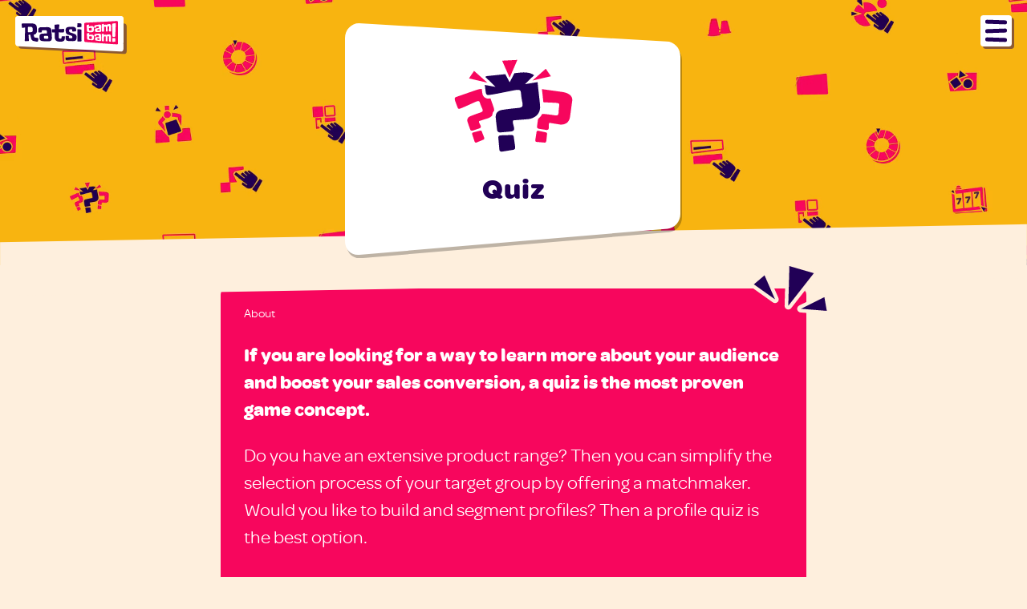

--- FILE ---
content_type: text/html; charset=utf-8
request_url: https://ratsibambam.com/en/game/quiz
body_size: 6344
content:
<!DOCTYPE html>
<html lang="en" class="h-100">
<head>
    <meta charset="utf-8">
    <title>Game - Quiz - Ratsibambam</title>
    <meta http-equiv="X-UA-Compatible" content="IE=edge">
    <meta name="viewport" content="width=device-width, initial-scale=1"/>
    <meta name="description" content="Do you have an extensive product range? Then you can simplify the selection process of your target group by offering a matchmaker. Would you like t..."/>
    <meta name="keywords" content="gamification, marketing gamification, gamification marketing, marketing games, lead games, casual games, hyper casual games, sale games"/>
    <meta name="author" content="Ratsibambam">
    <meta name="copyright" CONTENT="Ratsibambam">
    <meta name="theme-color" content="#210056">
    <meta name="revisit-after" CONTENT="1 days">
    <meta name="robots" CONTENT="INDEX,FOLLOW">
    <meta name="csrf-token" content="1IzxGKZCE1sYBwhcbA0sLkGpZaSwBoeFr5K7chLE">

    <meta property="og:title" content="Game - Quiz - Ratsibambam"/>
    <meta property="og:type" content="website"/>
    <meta property="og:locale" content="nl_NL"/>
    <meta property="og:url" content="https://ratsibambam.com/en/game/quiz"/>
    <meta property="og:image" content="https://ratsibambam.com/images/share.jpg"/>
    <meta property="og:description" content="Do you have an extensive product range? Then you can simplify the selection process of your target group by offering a matchmaker. Would you like t..."/>

    <link rel="apple-touch-icon" sizes="180x180" href="https://ratsibambam.com/images/apple-touch-icon.png">

    <!-- Styles -->
    <link rel="preload" as="style" href="https://ratsibambam.com/build/assets/app-BxCRSC6A.css" /><link rel="stylesheet" href="https://ratsibambam.com/build/assets/app-BxCRSC6A.css" />
    <script type="application/ld+json">
    {
    "@context": "https://schema.org",
    "@type": "Organization",
    "name": "Ratsibambam",
    "url": "https://ratsibambam.com",
    "logo": "https://ratsibambam.com/images/logo_regular.svg",
    "description": "Ratsibambam is het Nederlands bureau gespecialiseerd in gamification, marketing games en interactieve merkactivaties. In Nederland en Belgi\u00eb is Ratsibambam de grootste leverancier van hyper casual games en marketing games.",
    "foundingDate": "2021",
    "founders": [
        {
            "@type": "Person",
            "name": "Benjamin van Rossum"
        }
    ],
    "address": {
        "@type": "PostalAddress",
        "addressLocality": "Hilversum, The Netherlands",
        "postalCode": "1214GN",
        "addressCountry": "NL",
        "streetAddress": "Lage Naarderweg 45-47"
    },
    "email": "info(at)ratsibambam.com",
    "sameAs": [
        "https://www.linkedin.com/company/ratsibambam",
        "https://www.youtube.com/@ratsibambam"
    ],
    "keywords": [
        "gamification",
        "marketing games",
        "brand activation",
        "interactive campaigns",
        "casual games",
        "web games",
        "branding",
        "playable ads",
        "experience marketing"
    ],
    "knowsAbout": [
        "gamification strategy",
        "marketing game development",
        "interactive brand activations",
        "hyper-casual web games",
        "in-store gamification",
        "lead generation through games"
    ],
    "service": [
        {
            "@type": "Service",
            "name": "Marketing Games",
            "description": "Ontwikkeling van custom marketing games voor campagnes, retail en merkactivaties.",
            "serviceType": "Creative Service",
            "areaServed": "Global"
        },
        {
            "@type": "Service",
            "name": "Gamification Concepting",
            "description": "Strategieontwikkeling en conceptcreatie voor gamified marketing campagnes.",
            "serviceType": "Gamification Consulting",
            "areaServed": "Global"
        },
        {
            "@type": "Service",
            "name": "Playable Ads",
            "description": "Ontwerp en productie van web-based instant games voor social ads en programmatic advertising.",
            "serviceType": "Digital Advertising",
            "areaServed": "Global"
        }
    ]
}
</script></head>
<body class="d-flex flex-column h-100">
<div id="app">
    <nav class="d-block w-100 position-fixed" id="main">
    <div class="px-3 py-3">
        <div class="d-flex justify-content-between align-items-center">
            <a href="https://ratsibambam.com/en"
               class="branding text-decoration-none position-relative  "
               target="_self">
                                <img src="https://ratsibambam.com/images/logo_regular.svg" alt="Homepage Ratsimbambam"
                     class="logo position-relative" width="120" height="30"/>
            </a>
            <div class="menu-toggle">
                <span></span>
                <span></span>
                <span></span>
            </div>
        </div>
    </div>
</nav>

<div id="menu" class="h-100 w-100 position-fixed">
    <div class="d-flex justify-content-center align-items-center h-100 w-100">
        <ul class="text-center">
            <li class="justify-content-center align-items-center" id="langSelect">
                <a href="https://ratsibambam.com/nl/game/quiz" target="_self">NL</a>
                <a href="https://ratsibambam.com/en/game/quiz" target="_self">EN</a>
            </li>
            <li><a href="https://ratsibambam.com/en" target="_self">Home</a></li>
            <li><a href="https://ratsibambam.com/en/games" target="_self">Games</a></li>
            <li><a href="https://ratsibambam.com/en/cases" target="_self">Cases</a></li>
            <li><a href="https://ratsibambam.com/en/promotion" target="_self">Promotion</a></li>
            <li>
                <a href="https://ratsibambam.com/en/contact" target="_self">Contact</a>
                <span class="d-flex justify-content-center align-items-start">
                    <a href="https://www.google.com/maps/dir//Ratsibambam,+'s-Gravelandseweg+63,+1217+EJ+Hilversum/" target="_blank" class="mx-2" rel="noopener">
                        <img src="https://ratsibambam.com/images/icon_map.svg" class="invert" alt="visit is" width="24" height="24"/>
                    </a>
                    <a href="mailto:info@ratsibambam.com?subject=I am interested in Marketing Gamification" class="mx-2">
                        <img src="https://ratsibambam.com/images/icon_mail.svg" class="invert" alt="mail us" width="24" height="24"/>
                    </a>
                   <a href="tel:0031851301256" class="mx-2">
                        <img src="https://ratsibambam.com/images/icon_phone.svg" class="invert" alt="call us" width="24" height="24"/>
                   </a>
                </span>
            </li>
        </ul>
    </div>
</div>

        <header class="billboard">
    <div class="video-holder">
        <video muted autoplay playsinline loop class="position-absolute">
            <source src="https://ratsibambam.com/video/ratsibambam-header_1.mp4" type="video/mp4">
        </video>
    </div>
    <div class="board position-relative pt-4">
        <img src="https://ratsibambam.com/images/board.svg" alt="" class="board-bg"/>
                                    <img src="https://ratsibambam.com/images/icons/rb-icon-quiz.svg" alt="" class="board-game-icon position-absolute"/>
                                        <h1 class="board-game-title position-absolute text-center">Quiz</h1>
            </div>
</header>    <section class="container-md position-relative mb-2">
        <div class="card mt-4">
            <div class="card-body px-4 pt-3 pb-1 text-white">
                <img src="https://ratsibambam.com/images/tacos_creme.svg" alt="" class="tacos position-absolute" width="100"
                     height="100"/>
                <div class="text-sm">About</div>
                <p class="text-bold">If you are looking for a way to learn more about your audience and boost your sales conversion, a quiz is the most proven game concept.</p>
                <p>Do you have an extensive product range? Then you can simplify the selection process of your target group by offering a matchmaker. Would you like to build and segment profiles? Then a profile quiz is the best option.</p>
                <div class="d-flex justify-content-center flex-wrap" style="  align-items: flex-start;">
                    <div class="btn btn-small btn-share me-3  my-4">
                        <img src="https://ratsibambam.com/images/icon_share.svg" alt="" class="icon"/>
                        <span>Share this game</span>
                    </div>
                </div>
            </div>
            <img src="https://ratsibambam.com/images/card_arrow.svg" alt="" class="arrow position-absolute" width="95"
                 height="150"/>
        </div>
    </section>

    <section class="container-md position-relative pt-5 list">
    <h2 class="text-center mb-2">Quiz types</h2>

    <div class="mb-3">
        <div class="d-flex justify-content-start">
            <img src="https://ratsibambam.com/images/icon_quiz_profile.svg" class="icon-image"/>
            <div>
                <h4 class="mb-0">Profile Quiz</h4>
                <p>After answering the questions in this quiz, a profile will be generated based on the given answers. This profile is often based on predefined stereotype profiles.</p>
            </div>
        </div>
        <div class="d-flex justify-content-start">
            <img src="https://ratsibambam.com/images/icon_quiz_score.svg" class="icon-image"/>
            <div>
                <h4 class="mb-0">Score Quiz</h4>
                <p>After answering the questions in this quiz, a score will be calculated based on the given answers. Every answer has a score or weight used to calculate the final score.</p>
            </div>
        </div>
        <div class="d-flex justify-content-start">
            <img src="https://ratsibambam.com/images/icon_quiz_matchmaker.svg" class="icon-image"/>
            <div>
                <h4 class="mb-0">Matchmaker Quiz</h4>
                <p>The matchmaker is a non-linear quiz type and is often used to help the customer find a suitable product. The quiz results in several personal product suggestions and tips.</p>
            </div>
        </div>
    </div>
</section>
    <section class="container-md position-relative pb-5 pt-5">
        <h2 class="text-center mb-2">Flow quiz</h2>
        <div class="d-flex justify-content-center game-flow">
                            <div class="flow-item flex-4">
                    <div class="d-flex h-100 align-items-center justify-content-center text-bold">Start page</div>
                </div>
                            <div class="flow-item flex-4">
                    <div class="d-flex h-100 align-items-center justify-content-center text-bold">Quiz questions</div>
                </div>
                            <div class="flow-item flex-4">
                    <div class="d-flex h-100 align-items-center justify-content-center text-bold">Participant form</div>
                </div>
                            <div class="flow-item flex-4">
                    <div class="d-flex h-100 align-items-center justify-content-center text-bold">Thanks page</div>
                </div>
                    </div>

        <div class="d-flex justify-content-center mt-4">
            <a href="https://ratsibambam.com/en/specifications/quiz#show"
               class="btn btn-secondary btn-inverse" rel="nofollow">
                <span>Specifications</span>
                <img src="https://ratsibambam.com/images/arrow.svg" alt="" class="icon" width="31" height="18"/>
            </a>
        </div>

    </section>

            <section class="container-xl position-relative pb-5 mt-5">
            <h2 class="text-center mb-2">Cases</h2>
            <h3 class="text-secondary text-center mt-0 mb-2">Recent cases with a quiz</h3>
            <div class="cases d-flex flex-wrap justify-content-center mb-5">
                                    <a href="https://ratsibambam.com/en/case/huidfonds-zonne-swipe" target="_self"
                       class="case flex-3 mt-5 d-block text-center text-decoration-none position-relative ">
                        <div class="mx-2 my2">
                            <div class="case-cover position-relative">
                                <div style="background-image: url(https://ratsibambam.com/video/huidfonds-zonne-swipe.jpg);"
                                     alt="Huidfonds Sun Swipe" class="cover"></div>
                                <div class="case-type bg-white position-absolute">
                                    <img src="https://ratsibambam.com/images/icons/rb-icon-quiz.svg" alt=""
                                         width="80" height="80"/>
                                </div>
                                <div class="position-relative case-title w-100 d-flex justify-content-center text-center align-items-center px-3">
                                    <div>
                                        <p class="title mb-1 mt-5 text-bold">Huidfonds Sun Swipe</p>
                                        <p class="type mt-0 text-sm">Quiz</p>
                                    </div>
                                </div>
                            </div>
                        </div>
                    </a>
                                    <a href="https://ratsibambam.com/en/case/heineken-x-klm-quiz" target="_self"
                       class="case flex-3 mt-5 d-block text-center text-decoration-none position-relative  alt ">
                        <div class="mx-2 my2">
                            <div class="case-cover position-relative">
                                <div style="background-image: url(https://ratsibambam.com/video/heineken-x-klm-quiz.jpg);"
                                     alt="Heineken x KLM quiz" class="cover"></div>
                                <div class="case-type bg-white position-absolute">
                                    <img src="https://ratsibambam.com/images/icons/rb-icon-quiz.svg" alt=""
                                         width="80" height="80"/>
                                </div>
                                <div class="position-relative case-title w-100 d-flex justify-content-center text-center align-items-center px-3">
                                    <div>
                                        <p class="title mb-1 mt-5 text-bold">Heineken x KLM quiz</p>
                                        <p class="type mt-0 text-sm">Quiz</p>
                                    </div>
                                </div>
                            </div>
                        </div>
                    </a>
                                    <a href="https://ratsibambam.com/en/case/zonnatura-wat-voor-slaper-ben-jij" target="_self"
                       class="case flex-3 mt-5 d-block text-center text-decoration-none position-relative ">
                        <div class="mx-2 my2">
                            <div class="case-cover position-relative">
                                <div style="background-image: url(https://ratsibambam.com/video/zonnatura-wat-voor-slaper-ben-jij.jpg);"
                                     alt="Zonnatura Slaap Quiz?" class="cover"></div>
                                <div class="case-type bg-white position-absolute">
                                    <img src="https://ratsibambam.com/images/icons/rb-icon-quiz.svg" alt=""
                                         width="80" height="80"/>
                                </div>
                                <div class="position-relative case-title w-100 d-flex justify-content-center text-center align-items-center px-3">
                                    <div>
                                        <p class="title mb-1 mt-5 text-bold">Zonnatura Slaap Quiz?</p>
                                        <p class="type mt-0 text-sm">Quiz</p>
                                    </div>
                                </div>
                            </div>
                        </div>
                    </a>
                                    <a href="https://ratsibambam.com/en/case/vattenfall-finance-game" target="_self"
                       class="case flex-3 mt-5 d-block text-center text-decoration-none position-relative ">
                        <div class="mx-2 my2">
                            <div class="case-cover position-relative">
                                <div style="background-image: url(https://ratsibambam.com/video/vattenfall-finance-game.jpg);"
                                     alt="Vattenfall Finance Game" class="cover"></div>
                                <div class="case-type bg-white position-absolute">
                                    <img src="https://ratsibambam.com/images/icons/rb-icon-quiz.svg" alt=""
                                         width="80" height="80"/>
                                </div>
                                <div class="position-relative case-title w-100 d-flex justify-content-center text-center align-items-center px-3">
                                    <div>
                                        <p class="title mb-1 mt-5 text-bold">Vattenfall Finance Game</p>
                                        <p class="type mt-0 text-sm">Quiz</p>
                                    </div>
                                </div>
                            </div>
                        </div>
                    </a>
                                    <a href="https://ratsibambam.com/en/case/subway-subs-and-singles" target="_self"
                       class="case flex-3 mt-5 d-block text-center text-decoration-none position-relative ">
                        <div class="mx-2 my2">
                            <div class="case-cover position-relative">
                                <div style="background-image: url(https://ratsibambam.com/video/subway-subs-and-singles.jpg);"
                                     alt="Subway Subs and Singles" class="cover"></div>
                                <div class="case-type bg-white position-absolute">
                                    <img src="https://ratsibambam.com/images/icons/rb-icon-quiz.svg" alt=""
                                         width="80" height="80"/>
                                </div>
                                <div class="position-relative case-title w-100 d-flex justify-content-center text-center align-items-center px-3">
                                    <div>
                                        <p class="title mb-1 mt-5 text-bold">Subway Subs and Singles</p>
                                        <p class="type mt-0 text-sm">Quiz</p>
                                    </div>
                                </div>
                            </div>
                        </div>
                    </a>
                                    <a href="https://ratsibambam.com/en/case/inretail-ongewoon-talent" target="_self"
                       class="case flex-3 mt-5 d-block text-center text-decoration-none position-relative ">
                        <div class="mx-2 my2">
                            <div class="case-cover position-relative">
                                <div style="background-image: url(https://ratsibambam.com/video/inretail-ongewoon-talent.jpg);"
                                     alt="INretail Talententest" class="cover"></div>
                                <div class="case-type bg-white position-absolute">
                                    <img src="https://ratsibambam.com/images/icons/rb-icon-quiz.svg" alt=""
                                         width="80" height="80"/>
                                </div>
                                <div class="position-relative case-title w-100 d-flex justify-content-center text-center align-items-center px-3">
                                    <div>
                                        <p class="title mb-1 mt-5 text-bold">INretail Talententest</p>
                                        <p class="type mt-0 text-sm">Quiz</p>
                                    </div>
                                </div>
                            </div>
                        </div>
                    </a>
                            </div>
        </section>
    
    <section class="container-md position-relative mt-5" id="game-nav">
        <div class="d-flex justify-content-between align-items-start mt-1 mb-5 single-nav">
            <a href="https://ratsibambam.com/en/game/wheel-of-fortune" class="btn btn-primary" target="_self">
                <span>Wheel of Fortune</span>
                <img src="https://ratsibambam.com/images/arrow.svg" alt="" class="icon"/>
            </a>
            <a href="https://ratsibambam.com/en/games" class="btn-overview" target="_self">
                <img src="https://ratsibambam.com/images/icon_dots.svg" alt="Show all gamification concepts"/>
            </a>

            <a href="https://ratsibambam.com/en/game/puck-game" class="btn btn-primary btn-inverse"
               target="_self">
                <img src="https://ratsibambam.com/images/arrow.svg" alt="" class="icon flip-x"/>
                <span>Puck Game</span>
            </a>
        </div>
    </section>

    <div class="share-dialog">
    <div class="backdrop"></div>
    <div class="dialog">
        <header class="d-flex justify-content-between mb-3">
            <h4 class="my-0">Share this on:</h4>
            <div class="btn-close"><span>x</span></div>
        </header>
        <div class="channels d-flex justify-content-between">
            <a href="https://www.facebook.com/sharer.php?u=https://ratsibambam.com/en/game/quiz" title="Facebook" target="_blank">
                <img src="https://ratsibambam.com/images/icon_share_facebook.svg" width="20" height="20">
            </a>
            <a href="https://api.whatsapp.com/send?text=https://ratsibambam.com/en/game/quiz" title="Whatsapp" target="_blank">
                <img src="https://ratsibambam.com/images/icon_share_whatsapp.svg" width="20" height="20">
            </a>
            <a href="https://twitter.com/intent/tweet?url=https://ratsibambam.com/en/game/quiz" title="Twitter" target="_blank">
                <img src="https://ratsibambam.com/images/icon_share_twitter.svg" width="20" height="20">
            </a>

            <a href="https://www.linkedin.com/sharing/share-offsite/?url=https://ratsibambam.com/en/game/quiz" title="LinkedIn"
               target="_blank">
                <img src="https://ratsibambam.com/images/icon_share_linkedin.svg" width="20" height="20">
            </a>

            <a href="mailto:?subject=Ratsibambam!%20Please%20check%20this...&body=https://ratsibambam.com/en/game/quiz" title="Email">
                <img src="https://ratsibambam.com/images/icon_share_email.svg" width="20" height="20">
            </a>
        </div>
        <div class="link mt-3 mb-3">
            <div class="url">https://ratsibambam.com/en/game/quiz</div>
            <button title="Copy link" class="btn-copy-link">Copy link</button>
        </div>
    </div>
</div>    <section class="container-md my-5">
    <img src="https://ratsibambam.com/images/icon_contact.svg"
         alt="contact"
         class="icon-image mx-auto d-block"/>
    <h2 class="contact-partial-header mb-0 text-secondary text-center">Interested in Marketing Games?</h2>
    <div class="position-relative z-10">
        <div class="container-sm">
            <div id="contact-form">
    <script src="https://challenges.cloudflare.com/turnstile/v0/api.js" async defer></script>

    <div class="form-success" hidden>
        <h4 class="text-center mb-0 mt-4" id="form-success-title">Thanks for contacting us!</h4>
        <p class="mt-2 mb-4 text-center">Your message has been sent. We will be in touch within one business day to answer your message.</p>
    </div>

    <div class="form-holder">
        <h3 class="text-center mb-0 mt-4">Send us your message</h3>
        <p class="mt-0 mb-4 text-center">We are happy to answer all your questions about gamification.</p>

        <form action="https://ratsibambam.com/en/contact/form" method="post" class="form">
            <input type="hidden" name="_token" value="1IzxGKZCE1sYBwhcbA0sLkGpZaSwBoeFr5K7chLE" autocomplete="off">            <div class="form-group mb-3">
                <input name="name"
                       id="name"
                       placeholder="Your name"
                       type="text"
                       value=""
                       class="form-input w-100"/>
                <div class="form-input-error error-name" hidden></div>
            </div>
            <div class="form-group mb-3">
                <input name="email"
                       id="email"
                       placeholder="Your email"
                       type="email"
                       value=""
                       class="form-input w-100"/>
                <div class="form-input-error error-email" hidden></div>
            </div>
            <div class="form-group mb-3">
            <textarea name="message" id="message" placeholder="Your message" rows="4" class="form-input w-100"
                      maxlength="300"></textarea>
                <div class="form-input-error error-message" hidden></div>
            </div>

            <div class="cf-turnstile"
                 data-theme="light"
                 data-size="flexible"
                 data-callback="onTurnstileSuccess"
                 data-error-callback="onTurnstileError"
                 data-expired-callback="onTurnstileExpired"
                 data-sitekey="0x4AAAAAAB5ZHFhqsNlRs2ID"></div>



            <script>
                function onTurnstileSuccess(token) {
                    document.getElementById("btn-submit").disabled = false;
                }
                function onTurnstileError(errorCode) {
                    console.error("Turnstile error:", errorCode);
                    document.getElementById("btn-submit").disabled = true;
                }
                function onTurnstileExpired() {
                    console.warn("Turnstile token expired");
                    document.getElementById("btn-submit").disabled = true;
                    document.getElementById("cf-turnstile-response").value = "";
                }
            </script>

            <button class="btn btn-primary btn-submit" id="btn-submit" disabled>
                <span>Send</span>
                <img src="https://ratsibambam.com/images/arrow.svg" alt="" class="icon" width="31" height="18"/>
            </button>

            <img src="https://ratsibambam.com/images/loader.svg" alt="" class="form-loader" width="40" height="40" hidden/>
        </form>
    </div>

</div>        </div>
    </div>
</section>

</div>
<footer class="bg-yellow mt-auto">
    <div class="top py-4">
    </div>
    <div class="middle py-5">
        <div class="container-lg">
            <div class="d-flex justify-content-between align-items-center footer-items">
                <div class="logo position-relative">
                    <div class="fun-points"></div>
                    <img src="https://ratsibambam.com/images/logo_standing_1.svg" alt="Ratsibambam logo" width="120"
                         height="120"/>
                </div>
                <div class="links text-end">
                    <div class="website">
                        <div class="lang-select">
                            <a href="https://ratsibambam.com/nl/game/quiz" target="_self">NL</a>
                            <a href="https://ratsibambam.com/en/game/quiz" target="_self">EN</a>
                        </div>

                        <a href="https://ratsibambam.com/en/games" target="_self">Games</a>
                        <a href="https://ratsibambam.com/en/cases" target="_self">Cases</a>
                        <a href="https://ratsibambam.com/en/promotion" target="_self">Promotion</a>

                        <a href="https://ratsibambam.com/en/blog" target="_self">Blog</a>
                        <a href="https://ratsibambam.com/en/vacancies" target="_self">Vacancies</a>
                        <a href="https://ratsibambam.com/en/contact" target="_self">Contact</a>
                    </div>

                    <div class="disclaimer mt-4">
                        <a href="https://ratsibambam.com/en/specifications"
                           target="_self">Specifications</a>
                        <a href="https://ratsibambam.com/en/pricing" target="_self">Pricing</a>
                        <a href="https://ratsibambam.com/en/dpa" target="_self">DPA</a>
                        <a href="https://ratsibambam.com/en/games/addons" target="_self">Add-ons</a>
                        <a href="https://ratsibambam.com/en/privacy" target="_self">Privacy</a>
                        <a href="https://ratsibambam.com/en/data-safety-and-gdpr" target="_self">Data safety &amp; GDPR</a>
                        <a href="https://ratsibambam.com/pdf/general_terms.pdf" target="_blank">Terms &amp; Conditions</a>
                    </div>

                    <div class="disclaimer refybe mt-4">
                        <small>Check out our Marketing Games Saas:
                        <a href="https://refybe.com"
                           title="Refybe.com -  Marketing Games Saas"
                           style="font-weight: bold"
                           target="_blank">Refybe.com</a></small>
                    </div>
                </div>

            </div>
        </div>
    </div>
    <div class="about px-2 pt-2 pb-5">
        <div class="container-lg d-flex justify-content-between align-items-center">
            <div class="text">
                <h3 class="mb-3">We are Ratsibambam</h3>
                <p>Ratsibambam offers hyper-casual games for brands that embrace gamification as a conversion tool for social media, data collection, and engagement!</p>
            </div>
            <div class="social">
                <a href="https://www.linkedin.com/company/ratsibambam" target="_blank" rel="noopener" aria-label="LinkedIn" class="me-2">
                    <svg xmlns="http://www.w3.org/2000/svg" width="2rem" height="2rem" viewBox="0 0 24 24"><path fill="black" d="M19 3a2 2 0 0 1 2 2v14a2 2 0 0 1-2 2H5a2 2 0 0 1-2-2V5a2 2 0 0 1 2-2zm-.5 15.5v-5.3a3.26 3.26 0 0 0-3.26-3.26c-.85 0-1.84.52-2.32 1.3v-1.11h-2.79v8.37h2.79v-4.93c0-.77.62-1.4 1.39-1.4a1.4 1.4 0 0 1 1.4 1.4v4.93zM6.88 8.56a1.68 1.68 0 0 0 1.68-1.68c0-.93-.75-1.69-1.68-1.69a1.69 1.69 0 0 0-1.69 1.69c0 .93.76 1.68 1.69 1.68m1.39 9.94v-8.37H5.5v8.37z"/></svg>
                </a>
                <a href="https://www.youtube.com/@ratsibambam" target="_blank" rel="noopener" aria-label="Youtube">
                    <svg xmlns="http://www.w3.org/2000/svg" width="2rem" height="2rem" viewBox="0 0 24 24"><path fill="black" d="m10 15l5.19-3L10 9zm11.56-7.83c.13.47.22 1.1.28 1.9c.07.8.1 1.49.1 2.09L22 12c0 2.19-.16 3.8-.44 4.83c-.25.9-.83 1.48-1.73 1.73c-.47.13-1.33.22-2.65.28c-1.3.07-2.49.1-3.59.1L12 19c-4.19 0-6.8-.16-7.83-.44c-.9-.25-1.48-.83-1.73-1.73c-.13-.47-.22-1.1-.28-1.9c-.07-.8-.1-1.49-.1-2.09L2 12c0-2.19.16-3.8.44-4.83c.25-.9.83-1.48 1.73-1.73c.47-.13 1.33-.22 2.65-.28c1.3-.07 2.49-.1 3.59-.1L12 5c4.19 0 6.8.16 7.83.44c.9.25 1.48.83 1.73 1.73"/></svg>
                </a>



            </div>
        </div>
    </div>
        <div class="bottom py-4 px-2 bg-primary text-white ">
            <div class="container-lg">
                <div class="d-flex justify-content-between text-center text-sm">
                    <div>&copy; 2026 Ratsibambam&trade;</div>
                    <div>Ratsibambam is a trademark of <a href="https://redbutton.nl" target="_blank">Red Button Digital B.V.</a></div>
                </div>
            </div>
        </div>
</footer><link rel="modulepreload" as="script" href="https://ratsibambam.com/build/assets/app-BD6MPrTj.js" /><script type="module" src="https://ratsibambam.com/build/assets/app-BD6MPrTj.js"></script>
<!-- Google tag (gtag.js) -->
<script async src="https://www.googletagmanager.com/gtag/js?id=AW-10837773666">
</script>
<script>
    window.dataLayer = window.dataLayer || [];
    function gtag(){dataLayer.push(arguments);}
    gtag('js', new Date());

    gtag('config', 'AW-10837773666');
</script>
</body>
</html>


--- FILE ---
content_type: text/css
request_url: https://ratsibambam.com/build/assets/app-BxCRSC6A.css
body_size: 9138
content:
@charset "UTF-8";@keyframes spin{to{transform:rotate(360deg)}}@keyframes bounce{0%,20%,50%,80%,to{transform:translateY(0)}40%{transform:translateY(-10px)}60%{transform:translateY(-3px)}}*,*:before,*:after{box-sizing:border-box}body,html{margin:0;text-align:left;font-family:sans-serif;font-size:1.2rem;border:0}.accordion{width:100%;color:#fff;overflow:hidden;border-radius:.2rem}.accordion .tab{width:100%;color:#fff;overflow:hidden}.accordion .tab input{position:absolute;opacity:0;z-index:-1}.accordion .tab-label{display:flex;justify-content:space-between;padding:1em;background:#8492a6;font-weight:700;cursor:pointer}.accordion .tab-label:hover{background:#68788f}.accordion .tab-label:after{content:"+";width:1em;height:1em;text-align:center;transition:all .24s ease-in-out}.accordion .tab-content{max-height:0;padding:0 1em;color:#8492a6;background:#fff;transition:all .35s}@media (max-width: 576px){.accordion .tab-content ul{padding-left:1rem}}.accordion .tab-close{display:flex;justify-content:flex-end;padding:1em;font-size:.75em;background:#8492a6;cursor:pointer}.accordion .tab-close:hover{background:#68788f}.accordion input:checked+.tab-label{background:#68788f}.accordion input:checked+.tab-label:after{content:"−"}.accordion input:checked~.tab-content{max-height:300vh;padding:1em}.border-radius-1{border-radius:.2rem}.border-radius-2{border-radius:.4rem}.btn{position:relative;background-color:#000;border-radius:.2rem;border:none;color:#fff;line-height:1;font-size:1rem;letter-spacing:.05rem;padding:.4rem .75rem;text-decoration:none;cursor:pointer;-webkit-user-select:none;user-select:none;display:inline-block;transition:all .2s cubic-bezier(.17,.67,.83,.67);-webkit-appearance:none}.btn-sm{padding:.35rem .55rem .2rem;font-size:.85rem}.btn-lg{padding:.8rem 1.25rem;font-size:1.2rem}.container{width:100%;padding-right:1rem;padding-left:1rem;margin-right:auto;margin-left:auto}@media (min-width: 1200px){.container{max-width:1140px}}@media (min-width: 992px){.container{max-width:960px}}@media (min-width: 768px){.container{max-width:720px}}@media (min-width: 576px){.container{max-width:540px}}.container-sm{max-width:480px!important;padding-right:1rem;padding-left:1rem;margin-right:auto;margin-left:auto}.container-md{max-width:768px!important;padding-right:1rem;padding-left:1rem;margin-right:auto;margin-left:auto}.container-lg{max-width:976px!important;padding-right:1rem;padding-left:1rem;margin-right:auto;margin-left:auto}.container-xl{max-width:1440px!important;padding-right:1rem;padding-left:1rem;margin-right:auto;margin-left:auto}.d-flex{display:flex}.d-none{display:none}.d-block{display:block}.d-inline-block{display:inline}.visibility-visible{visibility:visible}.visibility-hidden{visibility:hidden}[hidden]{display:none!important}.align-content-center{align-content:center}.align-content-between{align-content:space-between}.align-items-start{align-items:flex-start}.align-items-center{align-items:center}.align-items-end{align-items:flex-end}.justify-content-start{justify-content:start}.justify-content-center{justify-content:center}.justify-content-between{justify-content:space-between}.justify-content-end{justify-content:end}.flex-column{flex-direction:column}.flex-wrap{flex-wrap:wrap}.flex-1{flex:0 0 100%}.flex-2{flex:0 0 50%}.flex-3{flex:0 0 32%}.flex-4{flex:0 0 25%}.form-group .form-control{border:1px solid #8492a6;border-radius:3px;display:block;font-family:inherit;font-size:inherit;line-height:inherit;padding:.4rem .5rem;transition:all .2s ease-in-out;width:100%}.form-group .form-control:focus,.form-group .form-control:active{box-shadow:0 0 0 .2rem #8492a633;border:1px solid #8492a6;outline:0}.form-group .invalid-feedback{font-size:small;color:red;margin-top:2px}.custom-checkbox,.custom-radio{display:block;position:relative;padding-left:2rem;cursor:pointer;font-size:inherit;-webkit-user-select:none;user-select:none;line-height:1}.custom-checkbox a,.custom-radio a{color:#8492a6}.custom-checkbox input,.custom-radio input{position:absolute;opacity:0;cursor:pointer;height:0;width:0}.custom-checkbox input:checked~.checkmark,.custom-radio input:checked~.checkmark{background-color:#8492a6}.custom-checkbox input:checked~.checkmark:after,.custom-radio input:checked~.checkmark:after{display:block}.custom-checkbox .checkmark,.custom-radio .checkmark{position:absolute;top:0;left:0;height:25px;width:25px;background-color:#000;border:1px solid transparent;border-radius:3px}.custom-checkbox .checkmark:after,.custom-radio .checkmark:after{content:"";position:absolute;display:none;left:9px;top:5px;width:5px;height:10px;border:solid white;border-width:0 3px 3px 0;transform:rotate(45deg)}.custom-radio .checkmark{border-radius:12px}.custom-radio .checkmark:after{top:8px;left:8px;width:8px;height:8px;border-radius:50%;background:#fff}.list-style-none{list-style:none}.list-reset{margin:0;padding:0}#menu{top:0;left:0;background-color:#000;color:#fff;z-index:98;display:none}.menu-open #menu{display:block}#menu ul{list-style:none;margin:0;padding:0}#menu ul li{display:block;-webkit-user-select:none;user-select:none}#menu ul li a{display:block;color:#fff;text-decoration:none;transition:all .24s ease-in-out}#menu ul li a:hover{transform:scale(1.05)}.modal{position:fixed;z-index:99;top:0;left:0;width:100%;height:100%;display:flex;justify-content:center}.modal.modal-hidden{display:none}.modal.modal-center{align-items:center}.modal .modal-backdrop{background-color:#000c;position:fixed;top:0;left:0;width:100%;height:100%}.modal .modal-content{position:relative;width:100%;margin:1rem;max-height:60vh;overflow:auto;background-color:#fff;border-radius:.2rem;padding:2rem}@media (max-width: 768px){.modal .modal-content{padding:1rem}}@media (max-width: 576px){.modal .modal-content{max-height:95vh}}.modal .modal-content .modal-header{display:flex;justify-content:space-between;align-items:center}.modal .modal-content .modal-header .modal-close{cursor:pointer}.modal .modal-content .modal-body{padding:1rem 0}.modal-open{height:100%;max-height:100%;overflow:hidden}nav#main{top:0;z-index:100}nav#main .branding{position:relative;z-index:100}nav#main .branding .logo{width:170px;height:40px}nav#main .menu-toggle{position:relative;cursor:pointer;width:30px;height:30px;background-color:transparent;z-index:99}nav#main .menu-toggle span{position:relative;display:block;height:4px;width:100%;border-radius:2px;background-color:#fff;transition:all .1s ease-in-out}.menu-open nav#main .menu-toggle span:nth-child(1){display:none}nav#main .menu-toggle span:nth-child(2){top:8px}.menu-open nav#main .menu-toggle span:nth-child(2){top:11px;transform:rotate(-45deg)}nav#main .menu-toggle span:nth-child(3){top:16px}.menu-open nav#main .menu-toggle span:nth-child(3){top:6px;transform:rotate(45deg)}.overflow-x-hidden{overflow-x:hidden}.overflow-y-hidden{overflow-y:hidden}.overflow-auto{overflow:auto}.overflow-unset{overflow:unset}.position-absolute{position:absolute}.position-fixed{position:fixed}.position-relative{position:relative}.position-sticky{position:sticky}.preloader{display:inline-block;width:40px;height:40px;border:8px solid rgba(0,0,0,.3);border-radius:50%;border-top-color:#000;animation:spin 1s ease-in-out infinite;top:40%;left:50%;position:absolute;margin:-20px 0 0 -20px}.mb-0,.my-0{margin-bottom:0!important}.mt-0,.my-0{margin-top:0!important}.ms-0,.mx-0{margin-left:0!important}.me-0,.mx-0{margin-right:0!important}.pb-0,.py-0{padding-bottom:0!important}.pt-0,.py-0{padding-top:0!important}.ps-0,.px-0{padding-left:0!important}.pe-0,.px-0{padding-right:0!important}.mb-1,.my-1{margin-bottom:.25rem!important}.mt-1,.my-1{margin-top:.25rem!important}.ms-1,.mx-1{margin-left:.25rem!important}.me-1,.mx-1{margin-right:.25rem!important}.pb-1,.py-1{padding-bottom:.25rem!important}.pt-1,.py-1{padding-top:.25rem!important}.ps-1,.px-1{padding-left:.25rem!important}.pe-1,.px-1{padding-right:.25rem!important}.mb-2,.my-2{margin-bottom:.5rem!important}.mt-2,.my-2{margin-top:.5rem!important}.ms-2,.mx-2{margin-left:.5rem!important}.me-2,.mx-2{margin-right:.5rem!important}.pb-2,.py-2{padding-bottom:.5rem!important}.pt-2,.py-2{padding-top:.5rem!important}.ps-2,.px-2{padding-left:.5rem!important}.pe-2,.px-2{padding-right:.5rem!important}.mb-3,.my-3{margin-bottom:1rem!important}.mt-3,.my-3{margin-top:1rem!important}.ms-3,.mx-3{margin-left:1rem!important}.me-3,.mx-3{margin-right:1rem!important}.pb-3,.py-3{padding-bottom:1rem!important}.pt-3,.py-3{padding-top:1rem!important}.ps-3,.px-3{padding-left:1rem!important}.pe-3,.px-3{padding-right:1rem!important}.mb-4,.my-4{margin-bottom:1.5rem!important}.mt-4,.my-4{margin-top:1.5rem!important}.ms-4,.mx-4{margin-left:1.5rem!important}.me-4,.mx-4{margin-right:1.5rem!important}.pb-4,.py-4{padding-bottom:1.5rem!important}.pt-4,.py-4{padding-top:1.5rem!important}.ps-4,.px-4{padding-left:1.5rem!important}.pe-4,.px-4{padding-right:1.5rem!important}.mb-5,.my-5{margin-bottom:3rem!important}.mt-5,.my-5{margin-top:3rem!important}.ms-5,.mx-5{margin-left:3rem!important}.me-5,.mx-5{margin-right:3rem!important}.pb-5,.py-5{padding-bottom:3rem!important}.pt-5,.py-5{padding-top:3rem!important}.ps-5,.px-5{padding-left:3rem!important}.pe-5,.px-5{padding-right:3rem!important}.mt-auto,.my-auto{margin-top:auto!important}.mx-auto{margin:0 auto}.h-100{height:100%!important}.w-100{width:100%!important}.text-center{text-align:center}.text-start{text-align:left}.text-end{text-align:right}.text-sm{font-size:.8rem}.text-lg{font-size:1.4rem}.text-uppercase{text-transform:uppercase}.text-lowercase{text-transform:lowercase}.text-bold{font-weight:700}.text-regular{font-weight:300}.text-decoration-none{text-decoration:none}@font-face{font-family:Omnes;src:url(/build/assets/Omnes-Bold-CHA6nBRV.woff2) format("woff2"),url(/build/assets/Omnes-Bold-yr0jeoR-.woff) format("woff");font-weight:700;font-style:normal;font-display:swap}@font-face{font-family:Omnes Hairline;src:url(/build/assets/Omnes-Hairline-dY1JUDlf.woff2) format("woff2"),url(/build/assets/Omnes-Hairline-CbkMFngv.woff) format("woff");font-weight:300;font-style:normal;font-display:swap}@font-face{font-family:Omnes;src:url(/build/assets/Omnes-Thin-AJHXM8IT.woff2) format("woff2"),url(/build/assets/Omnes-Thin-cdj35Qks.woff) format("woff");font-weight:100;font-style:normal;font-display:swap}@font-face{font-family:Omnes;src:url(/build/assets/Omnes-Light-CfJhkwV2.woff2) format("woff2"),url(/build/assets/Omnes-Light-BTtI4evW.woff) format("woff");font-weight:300;font-style:normal;font-display:swap}@font-face{font-family:Omnes;src:url(/build/assets/Omnes-Regular-CCXtyDS6.woff2) format("woff2"),url(/build/assets/Omnes-Regular-BofhCaVL.woff) format("woff");font-weight:400;font-style:normal;font-display:swap}@font-face{font-family:Ratsilola;src:url(/build/assets/af1bad7c288cd21973e8155dea8d7cbe-JgAzXcuF.woff2) format("woff2"),url(/build/assets/af1bad7c288cd21973e8155dea8d7cbe-DAUdxooo.woff) format("woff");font-weight:400;font-style:normal;font-display:swap}@keyframes bounce{0%{transform:scale(1) translate(0)}10%{transform:scaleY(.8) translateY(10px)}25%{transform:scaleY(1.1) translateY(-25px)}33%,to{transform:scale(1) translate(0)}}@keyframes toUp{to{transform:translate3d(0,-100%,0) scale3d(1,3,1);opacity:0}}@keyframes fromDown{0%{transform:translate3d(0,40%,0) scale3d(1,3,1);opacity:0}to{transform:translateZ(0);opacity:1}}@keyframes toBig{to{transform:scale3d(1.2,1,1)}}@keyframes fromSmall{0%{transform:scale3d(1.2,1.2,1)}to{transform:translateZ(0)}}@keyframes toBigFlip{to{transform:scale3d(-1.2,1,1)}}@keyframes fromSmallFlip{0%{transform:scale3d(-1.2,1.2,1)}to{transform:translateZ(0) scaleX(-1)}}@keyframes pulse{0%{box-shadow:0 0 #fa367d66}70%{box-shadow:0 0 0 10px #fa367d00}to{box-shadow:0 0 #fa367d00}}.accordion .tab{margin-bottom:.3rem}.accordion .tab-label{position:relative;background:#210056}.accordion .tab-label:hover{background:#594080}.accordion .tab-label .tab-price{position:absolute;right:3rem;top:50%;transform:translateY(-50%)}.accordion .tab-label .tab-title{display:flex}.accordion .tab-label .tab-title .icon{width:34px;height:34px;border-radius:17px;background-color:#fff;overflow:hidden;margin-right:1rem;border:4px solid white}.accordion .tab-label .tab-title .icon img{width:40px;height:40px;margin-left:-7px;margin-top:-7px}.accordion .tab-content{color:#210056;background:#feefdd}.accordion .tab-content ul{margin:0}.accordion .tab-close{background:#210056}.accordion .tab-close:hover{background:#c7bfd5}.accordion input:checked+.tab-label{background:#1f0051}.card .accordion .tab-label{position:relative;background:#f7065d}.card .accordion .tab-label:hover{background:#f7065d}.card .accordion .tab-content{color:#fff;background:#f7065d}.card .accordion .tab input:checked+.tab-label{background:#f7065d}.bg-primary{background-color:#210056}.bg-primary-25{background-color:#c7bfd5}.bg-secondary{background-color:#f7065d}.bg-yellow{background-color:#f9b406}.bg-yellow-25{background-color:#fbedcf}.bg-yellow-50{background-color:#f8da9f}.bg-transparent{background-color:transparent}.bg-white{background-color:#fff}.bg-creme{background-color:#feefdd}.bg-creme-75{background-color:#fdf3e7}.billboard{position:relative;background-color:#f9b406}.billboard .video-holder{top:0;left:0;width:100%;height:100%}.billboard .video-holder video{top:0;left:0;width:100%;height:100%;-o-object-fit:cover;object-fit:cover}.billboard.billboard-case-video{height:60vh;width:100%;background-color:#210056;opacity:.8;background-image:radial-gradient(#444cf7 .5px,transparent .5px),radial-gradient(#444cf7 .5px,#210056 .5px);background-size:20px 20px;background-position:0 0,10px 10px}.billboard.billboard-case-video .video-holder{opacity:.2}.billboard.billboard-case-video .video-grow{right:1rem;bottom:4rem;cursor:pointer;width:20px;height:20px;transition:all .24s ease-in-out}.billboard.billboard-case-video .video-grow:hover{transform:scale(1.2)}.billboard.billboard-case-video .video-grow img{width:20px;height:20px}.billboard.billboard-case-video .video-grow img.video-implode{display:none}.billboard.billboard-case-video .video-title{position:absolute;color:#fff;left:50%;font-size:2rem;top:50%;transform:translate(-50%,-50%);width:100%;max-width:650px;-webkit-user-select:none;user-select:none;text-shadow:4px 4px 0 rgba(33,0,86,.7)}@media (max-width: 576px){.billboard.billboard-case-video .video-title{width:90%;font-size:1.4rem}}@media (max-width: 576px){.billboard.billboard-case-video{margin-bottom:-40px}}.billboard:after{content:"";position:absolute;background-color:#feefdd;bottom:-1.4rem;left:0;width:100%;height:3.5rem;transform:rotate(-1deg) skew(-1deg);z-index:2}.billboard .board{position:relative;width:100%;height:auto;max-width:420px;margin:0 auto;z-index:3;-webkit-user-select:none;user-select:none}@media (max-width: 576px){.billboard .board{width:70%}}.billboard .board .board-bg{width:100%;height:100%;aspect-ratio:1.45/1}.billboard .board .board-logo{top:32%;left:50%;width:80%;transform:translate(-50%)}@media (max-width: 576px){.billboard .board .board-logo{top:37%}}.billboard .board .board-tag{font-family:Omnes,sans-serif;top:55%;left:0;padding:0 2rem;text-align:center;font-size:1.43rem;line-height:1;letter-spacing:1px;width:100%}@media (max-width: 576px){.billboard .board .board-tag{font-size:.9rem;top:57%;padding:0 1rem}}.billboard .board .board-game-icon{top:5%;left:50%;width:230px;height:230px;transform:translate(-50%)}@media (max-width: 576px){.billboard .board .board-game-icon{top:10%;height:150px;width:150px}}.billboard .board .board-game-title{font-family:Omnes,sans-serif;top:58%;left:0;padding:0 2rem;text-align:center;font-size:1.8rem;letter-spacing:1px;width:100%}@media (max-width: 576px){.billboard .board .board-game-title{top:58%;padding:0;font-size:1.2rem}}.billboard .board.board-no-subtitle .board-logo{top:40%}.btn{position:relative;background-color:#fff;border-radius:.2rem;border:none;color:#210056;line-height:1;font-family:Ratsilola,sans-serif;font-size:inherit;letter-spacing:.05rem;padding:.4rem .75rem;text-decoration:none;cursor:pointer;-webkit-user-select:none;user-select:none;display:inline-block;transition:all .2s cubic-bezier(.17,.67,.83,.67);-webkit-appearance:none}.btn:before{content:"";position:absolute;background-color:#fff;bottom:-.3rem;left:0;width:100%;height:1.8rem;transform:rotate(-3deg) skew(-3deg);border-radius:0 0 .2rem .2rem;z-index:2;transition:all .2s cubic-bezier(.17,.67,.83,.67)}.btn:after{content:"";position:absolute;background-color:#21005680;bottom:-.45rem;left:.15rem;width:100%;height:1.8rem;transform:rotate(-3deg) skew(-3deg);border-radius:0 .2rem .2rem;z-index:1;transition:all .2s cubic-bezier(.17,.67,.83,.67)}.btn:hover{transform:scale(1.05)}.btn:hover .icon{animation:toBig .15s forwards,fromSmall .15s forwards .15s}.btn:hover .icon.flip-x{animation:toBigFlip .15s forwards,fromSmallFlip .15s forwards .15s}.btn:hover:after{bottom:-.65rem;left:.25rem;background-color:#2100561a}.btn:hover span{animation:toUp .15s forwards,fromDown .15s forwards .15s}.btn-inverse:before{transform:rotate(3deg) skew(3deg)}.btn-inverse:after{transform:rotate(3deg) skew(3deg);left:-.15rem}.btn-inverse:hover:after{bottom:-.65rem;left:-.25rem}.btn span{position:relative;display:inline-block;z-index:2}.btn .icon{position:relative;z-index:2;width:31px;height:18px;vertical-align:middle;transition:all .2s cubic-bezier(.17,.67,.83,.67)}.btn-primary{background-color:#210056;color:#fff}.btn-primary:before{background-color:#210056}.btn-primary:hover{background-color:#f7065d}.btn-primary:hover:before{background-color:#f7065d}.btn-secondary{background-color:#f7065d;color:#fff}.btn-secondary:before{background-color:#f7065d}.btn-overview{background-color:#210056;width:50px;height:50px;border-radius:.2rem;display:flex;justify-content:center;align-items:center;padding:0 2px 2px 0;transition:all .2s cubic-bezier(.17,.67,.83,.67)}.btn-overview img{position:relative;z-index:2;width:26px;height:26px;vertical-align:middle;transition:all .2s cubic-bezier(.17,.67,.83,.67)}.btn-overview:hover{background-color:#f7065d;transform:scale(1.05)}.btn-overview:hover img{animation:toBig .15s forwards,fromSmall .15s forwards .15s}.btn:disabled{opacity:.3}.calendar .calendar-holder .calendar-days{display:flex;flex:0 0 5;flex-wrap:wrap}@media (max-width: 992px){.calendar .calendar-holder .calendar-days{flex:0 0 4}}@media (max-width: 768px){.calendar .calendar-holder .calendar-days{flex:0 0 3}}@media (max-width: 576px){.calendar .calendar-holder .calendar-days{flex:0 0 2}}.calendar .calendar-holder .calendar-days .calendar-day{width:20%;padding:15px;min-height:180px;background-color:#fff;border:1px solid #FEEFDD;overflow:hidden}@media (max-width: 992px){.calendar .calendar-holder .calendar-days .calendar-day{width:25%}}@media (max-width: 768px){.calendar .calendar-holder .calendar-days .calendar-day{width:33%}}@media (max-width: 576px){.calendar .calendar-holder .calendar-days .calendar-day{width:50%}}.calendar .calendar-holder .calendar-days .calendar-day.now{background-color:#f9b406;color:#fff;border:1px solid #F9B406}.calendar .calendar-holder .calendar-days .calendar-day ul{margin:0;list-style:none;padding:0}.calendar .calendar-holder .calendar-days .calendar-day ul li{position:relative;padding-left:15px}.calendar .calendar-holder .calendar-days .calendar-day ul li:before{content:"";position:absolute;width:10px;height:10px;top:7px;left:0;border-radius:50%;background-color:#f7065d}.calendar .calendar-holder .calendar-days .calendar-day ul li.game:before{content:"🕹️";font-size:10px;background-color:transparent;width:auto;height:auto;border-radius:0;top:5px;left:-1px}.card{border-radius:.4rem .4rem 0 0;background-color:#f7065d;position:relative}.card .tacos{top:-50px;right:-30px;width:100px;height:100px}@media (max-width: 576px){.card .tacos{right:-.9rem;width:70px;height:70px;top:-37px}}.card .arrow{bottom:-100px;left:50%;width:63px;height:100px;z-index:2;transform:translate(-50%)}.card .card-body{position:relative;z-index:3}.card:before{content:"";position:absolute;background-color:#f7065d;bottom:-1.5rem;left:0;width:100%;height:3.5rem;transform:rotate(3deg) skew(3deg);border-radius:0 0 .4rem .4rem;z-index:2}.card.inverse:before{transform:rotate(-3deg) skew(-3deg)}.carousel-holder{width:100%;height:100%;border-radius:.4rem;overflow:hidden}.carousel-holder:after{content:"";position:absolute;background-color:#feefdd;bottom:-2.8rem;left:0;width:100%;height:3.5rem;transform:rotate(-2deg) skew(-2deg);z-index:2}.carousel-holder .carousel{line-height:.1}.carousel-holder .carousel img{width:100%;height:auto}.carousel-holder .nav{position:absolute;top:50%;cursor:pointer;transform:translateY(-50%)}.carousel-holder .nav.prev{left:0}.carousel-holder .nav.next{right:0}.carousel-holder .nav img{transition:all .2s cubic-bezier(.17,.67,.83,.67)}body:not(.touch) .carousel-holder .nav img:hover{transform:scale(1.25)}@media (max-width: 576px){.cases{display:block!important}}.cases .case{transition:all .2s cubic-bezier(.17,.67,.83,.67)}@media (max-width: 576px){.cases .case{margin-bottom:2.6rem}}.cases .case .case-cover{background-color:#210056;border-radius:.4rem;color:#fff;position:relative;transition:all .2s cubic-bezier(.17,.67,.83,.67)}.cases .case .case-cover .cover{position:absolute;top:0;left:0;width:100%;height:100%;background-position:top center;background-size:cover;background-repeat:no-repeat;opacity:.2;transition:opacity .2s cubic-bezier(.17,.67,.83,.67)}.cases .case .case-cover .cover:after{content:"";position:absolute;bottom:14px;left:0;width:100%;height:20%;background:transparent;background:linear-gradient(0deg,#210056,#21005600);transform:rotate(3deg) skew(3deg)}.cases .case .case-cover .case-type{width:80px;height:80px;border-radius:40px;left:-12px;top:-16px;transition:all .2s cubic-bezier(.17,.67,.83,.67);box-shadow:3px 3px #21005680}.cases .case .case-cover .case-title{height:260px;transition:all .2s cubic-bezier(.17,.67,.83,.67)}@media (max-width: 992px){.cases .case .case-cover .case-title{height:220px;line-height:1.2}}@media (max-width: 768px){.cases .case .case-cover .case-title{height:190px;font-size:85%}}@media (max-width: 768px){.cases .case .case-cover .case-title{height:190px;font-size:100%}}.cases .case .case-cover:before{content:"";position:absolute;background-color:#210056;bottom:-1.2rem;left:0;width:100%;height:2rem;transform:rotate(3deg) skew(3deg);border-radius:0 0 .4rem .4rem;z-index:2;transition:all .2s cubic-bezier(.17,.67,.83,.67)}.cases .case:hover{transform:scale(1.05)}.cases .case:hover .case-cover{background-color:#f7065d}.cases .case:hover .case-cover:before{background-color:#f7065d}.cases .case:hover .case-cover .cover{opacity:0}.cases .case:hover .case-type{transform:rotate(-10deg) scale(1.1)}.cases .case:hover .case-title .title{animation:toBig .15s forwards,fromSmall .15s forwards .15s}.cases .case.alt .case-cover:before{transform:rotate(-3deg) skew(-3deg)}.cases .case.alt .case-cover .cover:after{transform:rotate(-3deg) skew(-3deg)}.case-stats .stat{flex:0 0 30%;margin:1.4%}@media (max-width: 576px){.case-stats .stat{font-size:.9rem}}.case-stats .stat .icon-stat{width:80px;height:80px}.case-slider{margin-top:-4ra 0rem}.case-slider .slide{display:flex;justify-content:center}.case-slider .slide .kpn-in-app-flip-win{max-width:280px;margin:0 auto}.clients .client{flex:0 0 14%;width:100px;height:auto;padding:10px;-webkit-user-select:none;user-select:none;pointer-events:none}@media (max-width: 768px){.contact-block .contact-items{display:block}}.contact-block .contact-items .office:after{content:"";position:absolute;background-color:#210056;width:100%;height:100%;left:0;top:0;opacity:.4}footer .about{background-color:#fabc1f;position:relative}footer .about:after{position:absolute;content:"";width:100%;height:50px;transform:rotate(1deg);background:#fabc1f;top:-5px;left:0}@media (max-width: 576px){footer .about .d-flex{display:block!important}}footer .about .d-flex .text{width:80%}@media (max-width: 576px){footer .about .d-flex .text{width:100%}}footer .about .d-flex .text h3{font-size:1.8rem}@media (max-width: 576px){footer .about .d-flex .text h3{font-size:1.4rem}}footer .about .d-flex .text p{font-size:1rem}footer .about .d-flex .social{width:15%;text-align:right;display:flex;justify-content:end}@media (max-width: 576px){footer .about .d-flex .social{justify-content:center;text-align:center;width:100%}}footer .about .d-flex .social a{text-decoration:none;background-color:#210056;width:44px;height:44px;border-radius:50%;display:flex;justify-content:center;align-items:center;transition:background-color .24s ease-in-out}footer .about .d-flex .social a:hover{background-color:#f7065d}footer .about .d-flex .social a svg{width:30px;height:30px;vertical-align:middle}footer .about .d-flex .social a svg path{fill:#fff}footer .top{position:relative;background-color:#f9b406}@media (max-width: 576px){footer .top{padding:2.2rem 0 0!important}}footer .top:after{content:"";position:absolute;background-color:#feefdd;top:-1.4rem;left:0;width:100%;height:3.5rem;transform:rotate(-1deg) skew(-1deg);z-index:2}@media (max-width: 576px){footer .middle .footer-items{display:block}}footer .middle .footer-items .logo{cursor:pointer;display:block;transition:transform .2s ease-in-out,left .2s ease-in-out,top .2s ease-in-out;animation:bounce 2.75s infinite;z-index:97}@media (max-width: 576px){footer .middle .footer-items .logo{text-align:center;margin-bottom:1rem}}footer .middle .footer-items .logo:hover{transform:scale(1.05) rotate(1deg)}footer .middle .footer-items .logo img{width:120px;height:120px}@media (max-width: 576px){footer .middle .footer-items .logo img{width:90px;height:90px}}@media (max-width: 576px){footer .middle .footer-items .links{text-align:center}}footer .middle .footer-items .links .website a{color:#210056;text-decoration:none;margin-left:1rem;font-weight:700;transition:all .2s ease-in-out}footer .middle .footer-items .links .website a:hover{color:#f7065d}@media (max-width: 576px){footer .middle .footer-items .links .website a{display:block;padding:.5rem 0;margin-left:0}}footer .middle .footer-items .links .website .lang-select{margin:0 0 1rem}@media (max-width: 576px){footer .middle .footer-items .links .website .lang-select{margin:2rem 0 1rem}}footer .middle .footer-items .links .website .lang-select a{font-size:.8rem;background:#210056;color:#fff;width:40px;height:40px;line-height:1;display:inline-flex;align-items:center;justify-content:center;border-radius:50%;margin-left:.4rem;transition:all .2s ease-in-out}footer .middle .footer-items .links .website .lang-select a:hover{background:#f7065d;color:#fff}footer .middle .footer-items .links .disclaimer{font-size:1rem}footer .middle .footer-items .links .disclaimer a{font-weight:300;margin-left:.5rem;text-decoration:none}@media (max-width: 576px){footer .middle .footer-items .links .disclaimer{display:block;text-align:center;margin-left:0}footer .middle .footer-items .links .disclaimer a{display:block;padding:.5rem 0}}@media (max-width: 576px){footer .bottom .d-flex{display:block!important}footer .bottom .d-flex div{padding:.3rem}}.games{flex-wrap:wrap}.games .game{color:#210056;margin:1%}@media (max-width: 768px){.games .game{width:48%;flex:0 0 48%}}.games .game .game-icon{width:200px;height:200px;aspect-ratio:1/1;transition:all .2s cubic-bezier(.17,.67,.83,.67)}@media (max-width: 768px){.games .game .game-icon{width:100%;height:auto}}.games .game .game-icon.game-icon-smaller{width:160px;height:160px}.games .game .game-title{font-family:Ratsilola,sans-serif;letter-spacing:.1rem;margin-top:-30px;margin-bottom:30px;transition:all .2s cubic-bezier(.17,.67,.83,.67)}.games .game:hover .game-title{color:#f7065d}.games .game:hover .game-icon{transform:scale(1.08)}#game-pdf-form .btn:hover{background-color:#fff;color:#210056}#game-pdf-form .btn:hover:before{background-color:#fff}.add-ons-games{position:relative}.add-ons-games:before{position:absolute;content:"";left:50%;transform:translate(-50%);top:-3px;width:0;height:0;border-left:20px solid transparent;border-right:20px solid transparent;border-top:20px solid #fbedcf;border-radius:5px}.add-ons-games:after{position:absolute;content:"";left:50%;transform:translate(-50%);bottom:-17px;width:0;height:0;border-left:20px solid transparent;border-right:20px solid transparent;border-top:20px solid white;border-radius:5px}@media (max-width: 576px){.addons{display:block}}.addons .addon{color:#210056}@media (max-width: 768px){.addons .addon{flex:0 0 50%!important}}.addons .addon .addon-title{letter-spacing:.1rem}@media (max-width: 576px){.addons .addon .addon-title{margin-top:-20px}}@media (max-width: 576px){.addons.addons-sm{display:flex}}.addons.addons-sm .addon{transition:transform .24s cubic-bezier(.17,.67,.83,.67)}.addons.addons-sm .addon:hover{transform:scale(1.1)}.addons.addons-sm .addon img{width:90px;height:90px}.addons.addons-sm .addon .addon-title{font-size:.8rem}@media (max-width: 576px){.game-flow{display:block}}.game-flow .flow-item{padding:1rem;margin:.5rem;text-align:center;position:relative;background-color:#f8da9f;border-radius:.4rem}@media (max-width: 576px){.game-flow .flow-item{margin:0 0 1.4rem}}.game-flow .flow-item:after{content:"";position:absolute;right:-10px;top:50%;margin-top:-16px;width:0;height:0;border-top:20px solid transparent;border-bottom:20px solid transparent;border-left:20px solid #f8da9f}@media (max-width: 576px){.game-flow .flow-item:after{top:auto;border-left:20px solid transparent;border-right:20px solid transparent;border-top:20px solid #f8da9f;border-bottom:none;bottom:-.8rem;left:50%;right:auto;margin-top:0;transform:translate(-50%)}}.game-flow .flow-item:last-child:after{display:none}.demo-holder{position:relative;background-color:#fff;border-radius:.4rem;margin-top:1.4rem;overflow:hidden}.demo-holder:before{content:"";position:absolute;left:0;top:0;width:200%;height:auto;aspect-ratio:1.1/1;background:repeating-linear-gradient(#feefdd,#feefdd 7.5px,#f7065d 7.5px,#f7065d 15px,#feefdd 15px,#feefdd 22.5px,#f7065d 22.5px,#f7065d 30px);transform:translate(-20%) translateY(-20%) rotate(-45deg);animation:animate 30s linear infinite}@media (max-width: 576px){.demo-holder:before{aspect-ratio:1/1.5}}.demo-holder .demo-content{margin:1rem;padding:1rem;background-color:#fff;position:relative;border-radius:.2rem}@media (max-width: 576px){.demo-holder .demo-content{margin:.5rem;padding:.5rem}}@keyframes animate{0%{background-position:0}to{background-position:0 450px}}html{scroll-behavior:smooth}@media screen and (prefers-reduced-motion: reduce){html{scroll-behavior:auto}}body{font-family:Omnes,sans-serif;font-weight:400;font-size:1.2rem;line-height:1.5;background-color:#feefdd;color:#210056;-webkit-font-smoothing:antialiased;-moz-osx-font-smoothing:grayscale}body ::selection{color:#fff;background:#f9b406}body.menu-open{height:100%;position:relative;overflow:hidden}a{color:inherit}h1{font-family:Ratsilola,sans-serif;font-weight:600;line-height:1.2;letter-spacing:.1rem}h2,h3,h4{font-weight:700;line-height:1.2;letter-spacing:.2px}@media (max-width: 576px){h2{font-size:1.6rem}}blockquote{position:relative;font-family:Ratsilola,sans-serif;font-weight:600;font-size:2.2rem;line-height:1.2;letter-spacing:.1rem;color:#f7065d;display:inline-block}blockquote:before{content:'"';position:absolute;top:1rem;left:-2rem;line-height:0;font-size:4.2rem}blockquote:after{content:'"';position:absolute;bottom:-.5rem;right:-2rem;line-height:0;font-size:4.2rem}.z-10{z-index:10}.flip-x{transform:scaleX(-1)}.invert{filter:invert(100%)}.pointer-default{cursor:default}.contact-partial-header{margin-top:-20px}.icon-image{width:150px;height:150px;margin:0 auto}.border-radius{border-radius:.4rem;overflow:hidden}.overflow-hidden{overflow:hidden}.line-height-0{line-height:0}.text-balance{text-wrap:balance}.intro-stats .arrow{width:70px;height:auto;bottom:-80px}@media (max-width: 576px){.intro-stats .arrow{width:50px;height:auto;bottom:-50px}}.intro-flow{position:relative;margin-top:-30px;text-align:center}@media (max-width: 576px){.intro-flow{text-align:left}}.intro-flow:before{content:"";position:absolute;background-color:#f9b406;top:-1.5rem;left:0;width:100%;height:2.5rem;transform:rotate(-1deg) skew(-1deg);z-index:1}.intro-flow .flex-4{flex:0 0 23%}.intro-prices{margin-top:-200px}@media (max-width: 576px){.intro-prices{margin-top:-140px}}.add-ons{position:relative}.add-ons:before{position:absolute;content:"";left:50%;transform:translate(-50%);top:-3px;width:0;height:0;border-left:20px solid transparent;border-right:20px solid transparent;border-top:20px solid #F9B406;border-radius:5px}.add-ons:after{position:absolute;content:"";left:50%;transform:translate(-50%);bottom:-17px;width:0;height:0;border-left:20px solid transparent;border-right:20px solid transparent;border-top:20px solid white;border-radius:5px}.info{align-items:stretch}@media (max-width: 768px){.info{display:block}}@media (max-width: 768px){.info .info-block{margin-bottom:.5rem}}.info .info-block .info-block-content{color:#fff;border-radius:.4rem;padding:1rem;position:relative}.info .info-block .info-block-content .info-title{top:15px;left:50%;transform:translate(-50%)}.info .info-block.info-type img{width:150px;height:150px}.info .info-block.info-type .type{margin-top:-2rem}.form-input{border:3px solid transparent;border-radius:.4rem;display:block;font-family:inherit;font-size:1rem;line-height:inherit;padding:.2rem .4rem;transition:all .2s ease-in-out}.form-input:focus,.form-input:active{box-shadow:0 0 0 .2rem #f7065d33;border:3px solid #F7065D;outline:0}.form-input-error{font-size:small;color:#f7065d;margin-top:2px}.custom-checkbox{display:block;position:relative;padding-left:2rem;cursor:pointer;font-size:inherit;-webkit-user-select:none;user-select:none}.custom-checkbox input{position:absolute;opacity:0;cursor:pointer;height:0;width:0}.custom-checkbox input:checked~.checkmark{background-color:#210056}.custom-checkbox input:checked~.checkmark:after{display:block}.custom-checkbox .checkmark{position:absolute;top:0;left:0;height:25px;width:25px;background-color:#fff;border:3px solid transparent;border-radius:.4rem}.custom-checkbox .checkmark:after{content:"";position:absolute;display:none;left:7px;top:4px;width:5px;height:10px;border:solid white;border-width:0 3px 3px 0;transform:rotate(45deg)}.list .icon-image{width:150px;height:150px;margin:0 auto}@media (max-width: 576px){.list .icon-image{width:80px;height:80px;margin:1rem 0 0}}.list .icon-number{width:150px;font-family:Ratsilola,sans-serif;padding:0 40px;text-align:center;font-size:3rem;color:#fff;text-shadow:2px 2px #210056}@media (max-width: 576px){.list .icon-number{width:auto;font-size:2rem;padding:0 10px 0 0}}#menu{background-color:#210056;z-index:490}#menu ul li#langSelect{display:flex}#menu ul li#langSelect a{font-size:1.1rem;background:#fff;color:#210056;width:40px;height:40px;line-height:1;display:flex;align-items:center;justify-content:center;border-radius:50%;margin:.5rem}#menu ul li#langSelect a:hover{color:#fff;background:#f7065d}#menu ul li#langSelect span{display:block;padding:0 17px;font-size:1rem;line-height:4.3rem;font-weight:900}#menu ul li a{font-size:2rem;font-weight:700;color:#fff;line-height:3.6rem}@media (max-width: 576px){#menu ul li a{font-size:1.7rem;line-height:3.2rem}}#menu ul li a:hover{color:#f7065d}nav#main{z-index:491}nav#main .menu-toggle{background-color:#fff;border-radius:.2rem;box-shadow:3px 3px #21005680;padding:.3rem;width:2rem;height:2rem;transition:all .24s ease-in-out}nav#main .menu-toggle:hover{transform:rotate(2deg) scale(1.05)}nav#main .menu-toggle span{background-color:#210056;height:5px}nav#main .menu-toggle span:nth-child(1){transform:rotate(2deg)}nav#main .menu-toggle span:nth-child(2){transform:rotate(-2deg);top:6px}nav#main .menu-toggle span:nth-child(3){transform:rotate(2deg);top:12px}nav#main .branding{position:relative;background-color:#fff;border-radius:.2rem;height:36px;transition:transform .24s ease-in-out}.menu-open nav#main .branding{visibility:visible!important}nav#main .branding:before{content:"";position:absolute;background-color:#fff;bottom:-.2rem;left:0;width:100%;height:.5rem;transform:rotate(3deg) skew(3deg);border-radius:.2rem 0 .2rem .2rem;z-index:2}nav#main .branding:after{content:"";position:absolute;background-color:#21005680;bottom:-.4rem;left:.2rem;width:100%;height:2rem;transform:rotate(3deg) skew(3deg);border-radius:.2rem;z-index:0}nav#main .branding .logo{width:135px;height:36px;z-index:3;padding:.3rem .4rem 0;background-color:#fff;border-radius:.2rem;overflow:hidden}nav#main .branding .xmas-hat{z-index:4;width:40px;height:20px;right:-18px;transform:rotate(25deg);top:-9px}nav#main .branding .xmas-hat-shadow{z-index:4;width:27px;height:10px;right:-6px;transform:rotate(25deg);top:3px;background-color:#21005633;border-radius:50%}nav#main .branding:hover{transform:rotate(-2deg) scale(1.05)}.single-nav{flex-direction:row-reverse}@media (max-width: 576px){.single-nav{display:block;text-align:center}.single-nav .btn-overview{display:block;margin:1rem auto .5rem;line-height:2.2rem}}@media (max-width: 576px){#game-nav{margin-top:0rem!important}}#process .process-inner{position:relative}#process .process-inner .process-item{padding:1rem;margin:0 0 4rem 120px;position:relative;background-color:#f8da9f;border-radius:.4rem}@media (max-width: 768px){#process .process-inner .process-item{margin:0 0 4rem 52px}}#process .process-inner .process-item:nth-child(1){background-color:#fae8c1}#process .process-inner .process-item:nth-child(1):before{background-color:#fae8c1;transform:rotate(-3deg) skew(-3deg)}#process .process-inner .process-item:nth-child(1):after{border-right:20px solid #fae8c1}#process .process-inner .process-item:nth-child(2){background-color:#f9e2b3}#process .process-inner .process-item:nth-child(2):before{background-color:#f9e2b3}#process .process-inner .process-item:nth-child(2):after{border-right:20px solid #f9e2b3}#process .process-inner .process-item:nth-child(3){background-color:#f7dda5}#process .process-inner .process-item:nth-child(3):before{background-color:#f7dda5;transform:rotate(-3deg) skew(-3deg)}#process .process-inner .process-item:nth-child(3):after{border-right:20px solid #f7dda5}#process .process-inner .process-item:nth-child(4){background-color:#f6d897}#process .process-inner .process-item:nth-child(4):before{background-color:#f6d897}#process .process-inner .process-item:nth-child(4):after{border-right:20px solid #f6d897}#process .process-inner .process-item:before{content:"";position:absolute;background-color:#f7065d;bottom:-1.5rem;left:0;width:100%;height:2.5rem;transform:rotate(3deg) skew(3deg);border-radius:0 0 .4rem .4rem;z-index:2}#process .process-inner .process-item:after{content:"";position:absolute;left:-10px;top:50%;margin-top:-16px;width:0;height:0;border-top:20px solid transparent;border-bottom:20px solid transparent;border-right:20px solid #f8da9f}#process .process-inner .process-item .process-item-content{position:relative;z-index:2}#process .process-inner .process-item .process-number{font-weight:700;font-family:Ratsilola,sans-serif;position:absolute;left:-120px;top:50%;margin-top:-50px;width:100px;height:100px;background-color:#f9b406;border-radius:50px;display:flex;justify-content:center;align-items:center;font-size:2rem;color:#fff}@media (max-width: 768px){#process .process-inner .process-item .process-number{left:-50px;width:40px;height:40px;margin-top:-20px;border-radius:20px;font-size:1rem}}#promotion{position:relative}#promotion .top-image{position:relative;z-index:2;margin-top:-60px;margin-bottom:-70px}#promotion .banner-holder{display:flex;justify-content:center;align-items:flex-start;flex-wrap:wrap}@media (max-width: 576px){#promotion .banner-holder{display:block}}#promotion .banner-holder .banner{width:31%;margin:1% 1% 0;max-width:300px}@media (max-width: 576px){#promotion .banner-holder .banner{width:100%;margin:0 auto 10px}}#promotion .banner-holder .banner .banner-header{position:relative;width:100%;aspect-ratio:300/250;line-height:0;border-radius:.4rem;overflow:hidden;cursor:pointer}#promotion .banner-holder .banner .banner-header:before{content:"";position:absolute;top:0;left:0;width:100%;height:100%;background-color:#210056;opacity:.4;transition:opacity .24s ease-in-out;z-index:2;border-radius:.4rem;overflow:hidden}#promotion .banner-holder .banner .banner-header img.backup{width:100%;height:auto;transition:all .24s ease-in-out;border-radius:.4rem;overflow:hidden}#promotion .banner-holder .banner .banner-header .border{border-radius:.4rem;overflow:hidden;position:absolute;top:0;left:0;right:0;bottom:0;border:1px solid #210056;z-index:10}#promotion .banner-holder .banner .banner-header img.play{position:absolute;width:20%;height:auto;filter:invert(100%);top:50%;left:50%;transform:translate(-50%,-50%);transition:transform .24s ease-in-out;z-index:4}#promotion .banner-holder .banner .banner-header:hover:before{opacity:0}#promotion .banner-holder .banner .banner-header:hover img.backup{transform:scale(1.1);filter:blur(2px);opacity:.7}#promotion .banner-holder .banner .banner-header:hover img.play{transform:translate(-50%,-50%) scale(.9)}#promotion .banner-holder .banner .banner-header video{position:absolute;top:0;left:0;width:100%;height:100%;z-index:5;aspect-ratio:300/250;object-fit:cover}.share-dialog{position:fixed;top:0;left:0;width:100%;height:100%;display:none}.share-dialog.is-open{display:block;z-index:999}.share-dialog .backdrop{position:fixed;top:0;left:0;width:100%;height:100%;background-color:#210056b3}.share-dialog .dialog{position:absolute;top:35%;left:50%;transform:translate(-50%);width:95%;max-width:500px;box-shadow:0 8px 16px #2100568c;padding:20px;border-radius:.2rem;background-color:#fff;z-index:2}.share-dialog .dialog header .btn-close{font-family:Omnes,sans-serif;font-weight:700;cursor:pointer;transition:color .2s ease-out;line-height:1}.share-dialog .dialog header .btn-close:hover{color:#f7065d}.share-dialog .dialog .channels a{text-decoration:none;display:block;margin:.5rem;transition:all .24s ease-in-out}.share-dialog .dialog .channels a:hover{transform:scale(1.1);opacity:.8}.share-dialog .dialog .channels a img{width:30px;height:30px}.share-dialog .dialog .link{display:flex;justify-content:center;align-items:center;padding:10px;border-radius:4px;background-color:#eee}.share-dialog .dialog .link .url{font-size:1rem;margin-right:15px;overflow:hidden;text-overflow:ellipsis;white-space:nowrap}.share-dialog .dialog .link .btn-copy-link{border:1px solid #c7bfd5;background-color:#fff;color:#210056;width:120px;height:30px;font-size:.5rem;cursor:pointer;border-radius:4px;transition:all .24s ease-in-out}@media (max-width: 576px){.share-dialog .dialog .link .btn-copy-link{width:40%;font-size:.5rem}}.share-dialog .dialog .link .btn-copy-link:hover{background-color:#f7065d;border:1px solid #F7065D;color:#fff}.showreel{position:relative}.showreel video{border-radius:1rem 1rem 0;overflow:hidden;background-color:#fabb03;border:8px solid #fabb03}@media (max-width: 576px){.showreel video{border:4px solid #fabb03}}.showreel .video-panel:after{content:"";position:absolute;bottom:-3%;left:0;width:100%;height:20%;border-radius:0 0 1rem 1rem;border:8px solid #fabb03;background:#fabb03;transform:rotate(3deg) skew(3deg)}.showreel .video-audio{z-index:2;right:40px;bottom:7px;cursor:pointer}@media (max-width: 576px){.showreel .video-audio{bottom:10px;right:35px}}.showreel .video-audio img{width:25px;height:25px;position:absolute;top:0;left:0}@media (max-width: 576px){.showreel .video-audio img{width:20px;height:20px}}.showreel-arrow{margin-top:-20px;margin-bottom:40px;margin-left:-40px;position:relative;z-index:2}@media (max-width: 576px){.showreel-arrow{margin-top:0;margin-bottom:0}}@media (max-width: 576px){.showreel-arrow img{width:90px;height:109px}}.text-blue,.text-dark,.text-primary{color:#210056}.text-red,.text-secondary{color:#f7065d}.text-yellow{color:#f9b406}.text-white{color:#fff}.text-ratsilola{font-family:Ratsilola,sans-serif;letter-spacing:2px}.text-omnes{font-family:Omnes,sans-serif;letter-spacing:normal}.timeline .timeline-container{position:relative;margin:0 8%;display:grid;grid-template-columns:1fr 1fr;grid-gap:3rem 0}@media (max-width: 576px){.timeline .timeline-container{display:block;margin-top:-3.5rem}}.timeline .timeline-container .timeline-bg{width:6px;height:calc(100% - 230px);background-color:#f4c870;position:absolute;top:155px;left:50%;transform:translate(-50%);border-radius:.2rem}@media (max-width: 576px){.timeline .timeline-container .timeline-bg{left:-28px;transform:none}}.timeline .timeline-container .year{grid-column:1/3}.timeline .timeline-container .timeline-item{grid-row:span 2;position:relative;transition:all .2s cubic-bezier(.17,.67,.83,.67)}@media (max-width: 576px){.timeline .timeline-container .timeline-item{margin-top:2.4rem!important}}.timeline .timeline-container .timeline-item .item{background-color:#210056;color:#fff;border-radius:.4rem;position:relative}.timeline .timeline-container .timeline-item .item:before{content:"";position:absolute;background-color:#210056;bottom:-1rem;left:0;width:100%;height:2rem;transform:rotate(3deg) skew(3deg);border-radius:0 0 .4rem .4rem;z-index:2;transition:all .2s cubic-bezier(.17,.67,.83,.67)}.timeline .timeline-container .timeline-item .item .cover{width:100%;height:180px;position:relative;background-size:cover;background-position:top center;background-repeat:no-repeat;border-radius:.4rem .4rem 0 0}@media (max-width: 992px){.timeline .timeline-container .timeline-item .item .cover{height:150px}}@media (max-width: 768px){.timeline .timeline-container .timeline-item .item .cover{height:120px}}.timeline .timeline-container .timeline-item .item .cover:before{content:"";position:absolute;bottom:-1px;left:0;width:100%;height:20%;background:transparent;background:linear-gradient(0deg,#210056,#21005600)}.timeline .timeline-container .timeline-item .item .cover:after{content:"";position:absolute;height:100%;width:100%;left:0;top:0;background-color:#210056;opacity:.8;border-radius:.4rem .4rem 0 0}.timeline .timeline-container .timeline-item .item .icon-type{position:absolute;top:10%;left:50%;transform:translate(-50%)}.timeline .timeline-container .timeline-item .item .icon-type .icon{width:100px;height:100px;background-color:#fff;border-radius:50px}@media (max-width: 992px){.timeline .timeline-container .timeline-item .item .icon-type .icon{width:60px;height:60px;border-radius:30px}}.timeline .timeline-container .timeline-item .item .icon-type p{color:#fff;font-weight:600;font-family:Omnes,sans-serif;margin-top:-5px;font-size:1rem}.timeline .timeline-container .timeline-item .timeline-shadow{background-color:#210056;color:#fff;border-radius:.4rem;position:absolute;width:calc(100% - 26px);height:100%;transform-origin:right bottom;transition:all .2s cubic-bezier(.17,.67,.83,.67);opacity:0}.timeline .timeline-container .timeline-item .timeline-shadow:before{content:"";position:absolute;background-color:#210056;bottom:-1.2rem;left:0;width:100%;height:2rem;transform:rotate(3deg) skew(3deg);border-radius:0 0 .4rem .4rem;z-index:2}.timeline .timeline-container .timeline-item:before{content:"";position:absolute;top:60%;margin-top:15px;width:10px;height:10px;background-color:#f4c870;border-radius:5px}.timeline .timeline-container .timeline-item:after{content:"";position:absolute;width:0;height:0;border-top:20px solid transparent;border-bottom:20px solid transparent;top:60%}.timeline .timeline-container .timeline-item.item-left{padding-right:26px;transform-origin:right 68%}@media (max-width: 576px){.timeline .timeline-container .timeline-item.item-left{padding-right:0}}.timeline .timeline-container .timeline-item.item-left:before{right:-5px}@media (max-width: 576px){.timeline .timeline-container .timeline-item.item-left:before{left:-30px}}.timeline .timeline-container .timeline-item.item-left:after{right:7px;border-left:20px solid #210056}@media (max-width: 576px){.timeline .timeline-container .timeline-item.item-left:after{left:-20px;border-right:20px solid #210056;border-left:0}}.timeline .timeline-container .timeline-item.item-left .icon{left:4%}.timeline .timeline-container .timeline-item.item-right{padding-left:26px;transform-origin:left 68%}@media (max-width: 576px){.timeline .timeline-container .timeline-item.item-right{padding-left:0}}.timeline .timeline-container .timeline-item.item-right:before{left:-5px}@media (max-width: 576px){.timeline .timeline-container .timeline-item.item-right:before{left:-30px}}.timeline .timeline-container .timeline-item.item-right:after{left:7px;border-right:20px solid #210056}@media (max-width: 576px){.timeline .timeline-container .timeline-item.item-right:after{left:-20px;border-right:20px solid #210056;border-left:0}}.timeline .timeline-container .timeline-item.item-right .item:before{transform:rotate(-3deg) skew(-3deg)}.timeline .timeline-container .timeline-item.item-right .icon{right:4%}.timeline .timeline-container .timeline-item.item-right .timeline-shadow{transform-origin:left bottom}.timeline .timeline-container .timeline-item.item-right .timeline-shadow:before{transform:rotate(-3deg) skew(-3deg)}.timeline .timeline-container .timeline-item.item-offset{grid-row:span 3;margin-top:154px}body:not(.touch) .timeline .timeline-container .timeline-item:hover{transform:rotate(3deg) scale(1.05)}body:not(.touch) .timeline .timeline-container .timeline-item:hover.item-right{transform:rotate(-3deg) scale(1.05)}body:not(.touch) .timeline .timeline-container .timeline-item:hover.item-right .timeline-shadow{transform:rotate(3deg) skew(0) scale(.96)}body:not(.touch) .timeline .timeline-container .timeline-item:hover .timeline-shadow{opacity:.2;transform:rotate(-3deg) skew(0) scale(.96)}body:not(.touch) .timeline .timeline-container .timeline-item:hover p{animation:toBig .15s forwards,fromSmall .15s forwards .15s}.timeline .timeline-container.timeline-vacature .timeline-item .item .cover{height:120px}@media (max-width: 576px){.timeline .timeline-container.timeline-vacature .timeline-item .item .cover{height:100px}}.vacancy-list .item{display:flex;flex-flow:row wrap;justify-content:space-between;margin-bottom:1rem}.vacancy-list .item .icon{width:20px;height:20px;background-color:#f7065d;border-radius:10px;margin-top:8px;position:relative}.vacancy-list .item .text{flex:1;padding-left:12px}


--- FILE ---
content_type: image/svg+xml
request_url: https://ratsibambam.com/images/icon_share.svg
body_size: 377
content:
<?xml version="1.0" encoding="utf-8"?>
<!-- Generator: Adobe Illustrator 26.0.3, SVG Export Plug-In . SVG Version: 6.00 Build 0)  -->
<svg version="1.1" id="Layer_1" xmlns="http://www.w3.org/2000/svg" xmlns:xlink="http://www.w3.org/1999/xlink" x="0px" y="0px"
	 viewBox="0 0 64 64" style="enable-background:new 0 0 64 64;" xml:space="preserve">
<style type="text/css">
	.st0{fill:#210056;}
</style>
<path class="st0" d="M48,39.3c-2.4,0-4.5,1-6,2.6l-17.7-8.7c0.1-0.4,0.1-0.8,0.1-1.2c0-0.4,0-0.8-0.1-1.2l17.7-8.6
	c1.5,1.6,3.7,2.6,6.1,2.6c4.6,0,8.3-3.7,8.3-8.3c0-4.6-3.7-8.3-8.3-8.3s-8.3,3.7-8.3,8.3c0,0.4,0,0.8,0.1,1.2l-17.7,8.6
	c-1.5-1.6-3.7-2.6-6.1-2.6c-4.6,0-8.3,3.7-8.3,8.3c0,4.6,3.7,8.3,8.3,8.3c2.4,0,4.5-1,6-2.6l17.7,8.7c-0.1,0.4-0.1,0.8-0.1,1.2
	c0,4.6,3.7,8.3,8.3,8.3s8.3-3.7,8.3-8.3C56.3,43,52.6,39.3,48,39.3z"/>
</svg>


--- FILE ---
content_type: image/svg+xml
request_url: https://ratsibambam.com/images/icon_quiz_score.svg
body_size: 1079
content:
<?xml version="1.0" encoding="utf-8"?>
<!-- Generator: Adobe Illustrator 23.0.1, SVG Export Plug-In . SVG Version: 6.00 Build 0)  -->
<svg version="1.1" id="icons" xmlns="http://www.w3.org/2000/svg" xmlns:xlink="http://www.w3.org/1999/xlink" x="0px" y="0px"
	 viewBox="0 0 566.9 566.9" style="enable-background:new 0 0 566.9 566.9;" xml:space="preserve">
<style type="text/css">
	.st0{fill:#210056;}
	.st1{font-family:'Lolapeluza-Black';}
	.st2{font-size:282.4817px;}
	.st3{fill:#F7065D;}
</style>
<text transform="matrix(0.8781 0.4784 -0.4784 0.8781 156.2259 326.5806)" class="st0 st1 st2">%</text>
<path class="st3" d="M382.4,365.2l-22.7-4.9c-2.9-0.5-4.5,0.7-5.4,3.2l-4,25.8c-0.5,3.2,0.9,4.8,4.9,5.4l23.1,2
	c3.7,0.6,5.4-1.4,6-5.3l0.2-1.1l2-20.1C386.9,367.8,386.1,366,382.4,365.2z"/>
<path class="st3" d="M433.5,241l-62.7-8.8c0.3,2.5,0.6,5,0.9,7.6c1.2,10.3,2.4,21,3.5,32.7c16.6,1,36.3,1.5,40.3,2.1
	c5.9,0.9,9.6,1.5,8.6,7.9c-2.4,15.7-1.6,19.4-2.2,23.3c-1.1,7.5-3.2,8.2-14.9,6.4c-17.5-2.7-31-3.7-31-3.7c-1.5-0.1-3-0.1-4.5,0.2
	c-1.6,3.2-3.5,6.1-5.8,8.8c-2,2.4-4.3,4.5-6.7,6.4c-2,13.3-2.8,21.4-3,22.9c-0.3,2.1-0.5,6.5,6.5,7.5l21.5,3.3
	c4.5,0.7,7.2-1.1,7.8-4.8c0.6-4-0.1-9.6,0.3-12.8c0.5-2.9,1.2-4.4,2.8-4.2c3.2,0.5,30,4.9,30,4.9s27.8,4.9,32.1-22.5
	c3-19.4,4.6-34.7,6.9-49.9C464.8,262.5,464.4,245.8,433.5,241z"/>
<polygon class="st3" points="341.8,205.9 382.7,169.6 398.4,192.7 "/>
<polygon class="st3" points="203.3,212.4 162.3,176.2 146.7,199.2 "/>
<polygon class="st3" points="248.6,144.8 271.6,197.2 295.2,142.4 "/>
<path class="st3" d="M192.8,387.8l-6.9-17.6c-0.7-2.2-2.1-3.3-5.6-2.4l-21,5.6c-2.6,0.9-3.4,2.5-3.1,5l7.7,23.2
	c0.9,2.9,2.8,3.6,6.4,2.4l20.1-8.2c3.4-1.1,3.9-3.4,2.7-7L192.8,387.8z"/>
<path class="st3" d="M155.4,211.7L87.1,245c1.8,2.2,3.7,4.4,5.6,6.6c7.6,9,15.6,18.3,24,28.6c17.3-10.1,37.3-22.7,41.7-24.7
	c6.4-3,10.5-4.9,13.5,1.7c7.4,16.4,10.5,19.4,12.4,23.6c3.5,7.8,2,9.9-10.9,15.9c-19.3,9.1-33.4,17.1-33.4,17.1
	c-1.6,0.9-3.1,1.9-4.5,3.2c0.4,4,0.3,8.1-0.3,12.2c-0.5,3.6-1.4,7.1-2.7,10.5c6.3,13.9,10.6,22.1,11.3,23.6c1,2.2,3.6,6.4,11.2,2.8
	l23.7-11.1c5-2.3,6.6-5.8,4.8-9.7c-1.9-4.2-6.1-8.9-7.6-12.3c-1.4-3.1-1.5-5,0.2-5.8c3.5-1.7,33.1-15.3,33.1-15.3s30.9-13.9,18-42.6
	c-9.1-20.3-17.2-35.8-24.3-51.7C200.2,211.2,189.3,195.7,155.4,211.7z"/>
</svg>


--- FILE ---
content_type: image/svg+xml
request_url: https://ratsibambam.com/images/logo_standing_1.svg
body_size: 3265
content:
<?xml version="1.0" encoding="utf-8"?>
<!-- Generator: Adobe Illustrator 23.0.1, SVG Export Plug-In . SVG Version: 6.00 Build 0)  -->
<svg version="1.1" id="Layer_1" xmlns="http://www.w3.org/2000/svg" xmlns:xlink="http://www.w3.org/1999/xlink" x="0px" y="0px"
	 viewBox="0 0 188.1 187" style="enable-background:new 0 0 188.1 187;" xml:space="preserve">
<style type="text/css">
	.st0{fill:#F7065D;}
	.st1{fill:#FFFFFF;}
	.st2{fill:#210056;}
</style>
<path class="st0" d="M7.2,173.1L180.1,187c4.6,0.4,8-2.7,8-7.3V62.2c0-4.3-3.5-7.8-7.8-7.8L7.8,64.1c-4.3,0-7.8,3.5-7.8,7.8v93.4
	C0,169.4,3.1,172.8,7.2,173.1"/>
<path class="st1" d="M53.5,153.4c-0.4,7.4-4.6,9.9-10.7,9.5c-5-0.3-7.6-0.5-12.6-0.9c-10.8-0.8-13.9-3.8-14.2-10
	c-0.4-9.4-0.8-17.1-1.2-26.5c-0.1-1.1,0.6-1.6,1.8-1.8c3.5-0.5,5.2-0.8,8.7-1.3c2-0.3,2.8,0.2,2.6,1.7c-0.6,3.7-0.5,3.1-1,6.8
	c-0.1,0.8,0.2,1.3,1.7,1.2c4.3-0.3,6.9-0.7,11.2-1.1c10.4-0.8,15,5.8,14.5,14C54.1,149.1,53.7,149.5,53.5,153.4 M42.3,145.7
	c0.2-4-1.8-5.2-6.2-5.1c-2.7,0.1-4,0.2-6.7,0.3c-1.8,0.1-2.3,0.8-2.2,2.3c0.2,3.6,0.3,5.5,0.5,9.1c0.2,2.8,2.4,3.7,6,3.8
	c1.6,0,2.4,0.1,3.9,0.1c2.7,0.1,4.3-0.4,4.3-3.8C42.1,149.7,42.2,148.3,42.3,145.7"/>
<path class="st1" d="M82.2,125.7c6.7-0.6,10.9,2.5,11.3,10.9c0.5,8.2,0.8,12.4,1.3,20.7c0.3,9.5-2,11.6-11.5,10.2
	c-6-0.8-9-1.3-15-2.1c-7.1-1-8.3-3.3-8.4-7.7c-0.1-1.5-0.1-2.2-0.2-3.7c-0.3-6,2.3-8.6,9.8-8.8c4.2-0.1,6.4-0.2,10.6-0.4
	c0.8,0,1.2-0.4,1.1-1.3c-0.1-1.9-0.2-2.9-0.2-4.8c-0.2-3.1-1.4-3.9-4.2-3.7c-3,0.2-4.5,0.3-7.5,0.5c-1.8,0.2-3,0.8-2.9,2.9
	c0,0.7,0.1,1,0.1,1.7c0.1,1.3-0.5,1.6-1.5,1.7c-2.4,0.2-3.7,0.3-6.1,0.5c-1.3,0.1-2.4-0.2-2.5-2c-0.1-1.9-0.1-2.8-0.2-4.6
	c-0.2-4.7,2.1-7.8,10-8.5C72.6,126.6,75.8,126.3,82.2,125.7 M81.3,160.8c2.9,0.3,3.7-0.8,3.5-2.7c-0.1-1.3-0.1-1.9-0.2-3.1
	c-0.2-2.1-1.3-3.1-3.5-3.2c-2.3,0-3.5-0.1-5.8-0.1c-2.5-0.1-3.3,0.9-3.2,3.5c0.1,0.7,0.1,1.1,0.2,1.8c0.2,2.1,0.9,3,3.8,3.3
	C78.3,160.5,79.3,160.6,81.3,160.8"/>
<path class="st1" d="M111.7,141.5c-1.3,0.2-2.3,1.6-2.3,4.4c-0.1,8.6-0.2,12.3-0.3,20.9c0,1.5-0.6,2-1.9,1.9c-3-0.1-4.5-0.2-7.5-0.4
	c-1.3-0.1-1.8-0.8-1.8-2c-0.6-12.5-1-24.4-1.6-36.9c-0.1-1.1,0.4-1.7,1.3-1.8c3.4-0.7,5.2-1.1,8.6-1.8c1.4-0.3,2,0.4,2,1.4v5.6
	c2.7-0.6,4-0.9,6.7-1.5c5.2-1.1,8.2,0.7,9.4,2.8c1.3-2.5,3.5-4,8-4.2c2.4-0.1,3.6-0.1,6-0.2c5.3-0.2,9.8,3.7,9.6,12.7
	c-0.2,9.3,0.6,17.3,0.4,26.6c0,1.5-0.8,1.8-1.9,1.8c-1.6-0.1-4.8-0.3-7.2-0.5c-1.6-0.3-2.3-1.1-2.2-3.1c0.4-9.5-0.3-13.8,0.1-23.4
	c0.1-2.7-1.1-3.7-2.3-3.7c-1.3,0.1-1.9,0.1-3.2,0.1c-1.8,0.1-3.5,1.6-3.3,6.2c0.3,8.7,0.1,11.4,0.4,20.2c0.1,1.6-0.3,2.7-1.8,2.6
	c-2.5-0.1-3.7-0.1-6.2-0.2c-1.3,0-2.1-0.8-2.1-1.9c0.1-8.7,0.5-11.5,0.6-20.2c0-4.1-1.3-6.6-4.9-6.1
	C113.4,141.3,112.8,141.3,111.7,141.5"/>
<path class="st1" d="M53.1,107c-0.4,7.4-4.7,10.3-10.8,10.4c-5.1,0.1-7.7,0.1-12.8,0.2c-10.9,0.2-14.1-2.7-14.4-8.8
	c-0.4-9.4-1.2-20.5-1.6-29.9c-0.1-1.1,0.6-1.7,1.9-1.9c3.6-1.1,6.4-1.7,8.8-2.4c1.6-0.3,2.8-0.1,2.6,1.4c-0.2,1.8-0.6,4.8-1,7.5
	c-0.1,0.8,0.3,1.3,1.7,1.1c4.4-0.7,6.5-1.6,10.9-2.2c10.6-1.6,16.1,4.3,15.6,12.6C53.8,99,53.3,103,53.1,107 M41.5,97.6
	c0.2-4-1.8-5.1-6.3-4.6c-2.7,0.3-4.1,0.5-6.8,0.8c-1.8,0.3-2.3,1-2.2,2.5c0.2,3.6,0.3,5.4,0.5,9.1c0.2,2.8,2.5,3.5,6.1,3.3
	c1.6-0.1,2.4-0.1,4-0.2c2.7-0.1,4.3-0.7,4.4-4.2C41.3,101.7,41.4,100.3,41.5,97.6"/>
<path class="st1" d="M82,74.4c6.8-1.2,11.7,0.9,12,9.3c0.5,8.2,0.2,10.1,0.8,18.4c0.3,9.5,1.2,13.1-9,14.1c-6.7,0.3-11,0.9-17.1,0.6
	c-7.2-0.4-9.2-4-9.4-8.3c-0.1-1.5-0.1-2.2-0.2-3.7c-0.3-6,2.3-8.8,10-9.6c4.3-0.5,6.4-0.8,10.7-1.3c0.8-0.1,1.2-0.5,1.1-1.4
	c-0.1-1.9-0.2-2.9-0.3-4.8c-0.2-3.1-1.4-3.8-4.2-3.4c-3,0.4-4.6,0.7-7.6,1.1c-1.8,0.3-3,1.1-3,3.2c0,0.7,0.1,1,0.1,1.7
	c0.1,1.3-0.5,1.6-1.5,1.8c-2.5,0.4-3.7,0.6-6.2,1c-1.3,0.2-2.5,0-2.5-1.8c-0.1-1.9-0.1-2.8-0.2-4.6c-0.2-4.7,2.1-8,10.2-9.4
	C72.2,76.1,75.5,75.6,82,74.4 M82.7,108.9c2.5-0.3,2.9-0.7,2.7-2.6c-0.1-1.2-0.1-1.9-0.2-3.1c-0.1-2.1-0.2-3.3-2.1-3.3
	c-2.3,0.2-5,0.6-7.3,0.8c-2.4,0.3-3.4,1.2-3.2,3.8c0.1,0.7,0.1,1.1,0.2,1.8c0.2,2.1,0.9,3,3.9,3C78.8,109.3,80.8,109.2,82.7,108.9"
	/>
<path class="st1" d="M111.9,86.8c-1.4,0.3-2.3,1.8-2.3,4.6c-0.1,8.6,0.2,12.2,0.1,20.8c0,1.5-0.6,2.1-1.9,2.1
	c-3,0.1-4.6,0.2-7.6,0.3c-1.3,0-1.8-0.7-1.9-1.9c-0.6-12.5-1.4-25.4-2-37.9c-0.1-1.1,0.4-1.7,1.4-1.9c3.5-1,5.2-1.5,8.7-2.6
	c1.4-0.4,2,0.3,2,1.2v5.6c2.7-0.8,4.1-1.2,6.8-2.1c5.2-1.6,8.3,0,9.6,2c1.4-2.6,3.6-4.3,8.1-4.9c2.4-0.3,3.7-0.4,6.1-0.7
	c5.4-0.6,9.9,4,9.7,13.1c-0.2,9.3,0,17.9-0.2,27.2c0,1.5-0.8,2.1-1.9,2c-2.9-0.3-4.4-0.4-7.3-0.7c-1.6-0.1-2.3-0.9-2.2-2.9
	c0.3-8,0.4-15.3,0.7-23.2c0.1-2.7-1.1-3.6-2.3-3.5c-1.3,0.2-1.9,0.3-3.2,0.4c-1.9,0.3-3.6,1.9-3.4,6.5c0.3,8.7,0.8,11.5,1.1,20.3
	c0.1,1.6-0.3,2.7-1.8,2.8c-2.5,0.1-3.8,0.2-6.3,0.3c-1.4,0.1-2.1-0.6-2.1-1.7c0.1-8.8-0.2-11.6-0.1-20.4c0-4.1-1.3-6.6-5-5.7
	C113.6,86.4,113,86.5,111.9,86.8"/>
<path class="st1" d="M154.7,72.8c0-2.8,1.4-3.7,4-4l11.8-2c2.2-0.1,4.2,1.1,4,4.3l-2.8,68.2c-0.2,3.5-1.7,5.4-5.9,5.3l-5.4-0.7
	c-3-0.4-4.7-1-4.5-4.9L154.7,72.8z M171.9,154.1c0-1.7-0.7-2.7-3-2.8l-9.8-0.8c-2.2-0.2-3.2,0.7-3.2,2.5l-0.3,16.7
	c0,2.2,1.2,3,3.5,2.8l10.3-1c2.5,0,3.3-1.5,3.2-4.7L171.9,154.1z"/>
<path class="st2" d="M29.6,1.1C40.7,1.7,45.5,5,45.9,15c0.1,2.4,0.2,4.9,0.3,7.3c0.3,8-4.3,11.6-9.8,12.5c0.6,2,1.2,4,1.7,6
	c0.2,1.2,0.8,1.8,3,2.1c2.4,0.3,4.9,0.6,7.3,0.9c1.4,0.2,1.9,1.3,1.7,2.8c-0.2,1.9-0.5,3.8-0.7,5.7c-0.2,1.6-1.7,2.5-3.6,2.2
	c-2.5-0.3-5.1-0.7-7.6-1.1c-3.9-0.5-7.5-1.8-8.8-7.6c-0.8-3.7-1.7-7.4-2.5-11.2c-1.2,0-2.4,0.1-3.6,0.1c-1,0-1.3,0.6-1.3,1.7
	c0.4,5.2,0.7,10.4,1.1,15.5c0.1,1.4-0.4,2.1-1.7,2.1c-2.7,0.2-5.4,0.5-8,0.7c-1.4,0.2-2.2-0.5-2.2-1.7c0.4-13.3,0.8-26.5,1.2-39.7
	c0-0.6-0.4-0.9-1-0.8c-1.7,0.3-3.5,0.6-5.2,0.9c-2.1,0.4-3.1-0.4-3.2-3C2.7,7.8,2.5,5,2.3,2.3C2.2,0.8,2.6-0.1,4.3,0
	C12.7,0.4,21.2,0.8,29.6,1.1 M33.9,16.9c-0.2-4.4-2.5-5.8-6.1-5.9c-1.9-0.1-3.8-0.1-5.7-0.2c-1.2,0-2,0.5-2,2
	c-0.1,3.9-0.2,7.8-0.2,11.7c-0.1,2.6,1,3,3,2.9c2-0.1,4-0.2,6-0.3c2.9-0.2,5.5-1.2,5.2-5.8C34,19.8,34,18.3,33.9,16.9"/>
<path class="st2" d="M75.9,13.7c6.6,0.2,11.4,2.7,11.8,9.7c0.4,5.7,0.8,11.3,1.2,17c0.3,7.7-1.7,11.3-11.2,11.6
	c-5,0.1-9.9,0.2-14.9,0.3c-7,0.2-9-3.4-9.2-7.9c-0.1-1.3-0.1-2.6-0.2-3.8c-0.2-6.2,2.2-8.9,9.8-9.2c3.5-0.2,7-0.3,10.5-0.5
	c0.7,0,1.2-0.4,1.1-1.2c-0.1-1.4-0.2-2.9-0.2-4.3c-0.2-2.8-1.4-3.6-4.1-3.6c-2.5,0-5,0-7.5,0.1c-1.7,0.1-3,0.7-2.9,2.7
	c0,0.6,0.1,1.1,0.1,1.7c0.1,1.3-0.5,1.6-1.5,1.7c-2,0.1-4,0.3-6.1,0.4c-1.2,0.1-2.4-0.2-2.5-2.2c-0.1-1.6-0.1-3.3-0.2-4.9
	c-0.2-5,2.1-8,10-7.8C65.3,13.4,70.6,13.5,75.9,13.7 M75.2,45.1c2.9,0,3.6-1,3.5-2.7c-0.1-0.9-0.1-1.8-0.2-2.7
	c-0.2-1.8-1.2-2.6-3.5-2.6c-1.9,0.1-3.8,0.1-5.7,0.2c-2.5,0.1-3.3,1.1-3.2,3.5c0.1,0.6,0.1,1.1,0.2,1.7c0.2,1.9,0.9,2.8,3.8,2.7
	C71.8,45.2,73.5,45.1,75.2,45.1"/>
<path class="st2" d="M108.5,38.6c-0.1,4.1,1.9,4.9,4.9,4.7c0.2,0,0.3,0,0.5,0c1.8-0.1,2.7-0.7,3-2.3c0.1-0.8,0.1-1.6,0.2-2.4
	c0.1-0.7,0.5-1.2,1.6-1.2c2.1-0.1,4.2-0.2,6.3-0.3c0.8,0,1.6,0.3,1.5,1.2c-0.1,1.5-0.2,3-0.2,4.5c-0.2,4.2-3.5,7.4-10.3,7.9
	c-1.2,0.1-2.5,0.1-3.7,0.2c-10.8,0.6-15.3-3-15-12.6c0.1-3.5,0.2-6.9,0.3-10.4c-1.7,0.1-3.4,0.2-5.1,0.3c-2,0.1-2.8-0.7-2.9-2
	c-0.1-1.5-0.2-3-0.3-4.4c-0.1-1.5,0.5-2.4,2.3-2.2c1.9,0.1,3.9,0.2,5.8,0.3c-0.2-3.2-0.5-6.4-0.7-9.5c-0.2-1.5,0.4-2.4,2.2-2.4
	c3.2,0,6.4,0,9.6,0c1.5,0,2.2,0.6,2.1,2.1c-0.4,3.2-0.9,6.5-1.3,9.7c4.2-0.2,8.4-0.3,12.6-0.4c1.7,0,2.7,0.8,2.7,2.2
	c-0.2,1.7-0.3,3.3-0.5,5c-0.1,1.1-1,1.6-2.3,1.5c-4.3-0.1-8.6-0.2-12.9-0.4C108.6,31.3,108.6,35,108.5,38.6"/>
<path class="st2" d="M135.8,33.3c-4.4-1.1-6.9-2.9-7.2-8.5c-0.1-0.7-0.1-1.4-0.2-2.2c-0.3-4.3,2.2-7.5,9-7.5c3.1,0,6.1-0.1,9.2-0.1
	c7.5,0,12.1,2.7,11.9,6.9c0,0.6-0.1,1.2-0.1,1.8c-0.1,1.4-0.7,2-2.7,2.1c-2,0.1-4,0.1-6.1,0.2c-1.7,0.1-2.4-0.5-2.3-1.5
	c0-0.5,0.1-1,0.1-1.5c0.1-1.5-1-2.4-3-2.4c-0.9,0-1.7,0.1-2.6,0.1c-2.6,0.1-3.6,1-3.6,2.5c0,0.4,0.1,0.8,0.1,1.2
	c0.2,2.3,1.1,3,5.7,4.2c2.9,0.8,5.8,1.5,8.7,2.2c6.6,1.6,7.3,4.7,7,7.6c-0.1,0.6-0.1,1.2-0.2,1.8c-0.4,4.4-3,7.1-12.3,7.4
	c-3,0.1-5.9,0.2-8.9,0.3c-7.5,0.2-10.6-1.8-10.4-6.8c0.1-1.3,0.1-2.6,0.2-3.9c0-0.9,0.7-1.4,2.2-1.4c1.9,0.1,3.8,0.1,5.7,0.2
	c1.2,0,1.6,0.5,1.5,1.4c0,0.5-0.1,1-0.1,1.6c-0.1,1.8,0.8,2.3,3.5,2.3c1,0,1.9,0,2.9,0c2.1,0,3.3-0.6,3.4-2c0-0.3,0.1-0.7,0.1-1
	c0.1-1.5-1.3-2.6-4.5-3.4C140.7,34.4,138.3,33.8,135.8,33.3"/>
<path class="st2" d="M174,14.9c0.1,1.2-0.4,1.7-1.8,1.7c-2.8,0-5.5,0.1-8.3,0.1c-1.3,0-1.9-0.3-1.9-1.2c0.1-2.2,0.1-4.4,0.2-6.6
	c0-0.7,0.6-1,1.7-0.9c2.7,0.3,5.3,0.5,8,0.8c1.3,0.1,1.7,0.5,1.7,1.2C173.7,11.6,173.8,13.3,174,14.9 M174.1,45.2
	c0,1.2-0.8,1.6-2.2,1.7c-2.5,0.2-5.1,0.3-7.6,0.5c-1.7,0.1-2.2-0.2-2.2-1.5c0-8,0.1-15.9,0.1-23.9c0-0.7,0.4-1.1,1.7-1
	c2.6,0.2,5.3,0.3,7.9,0.5c1.2,0.1,2,0.5,2,1.3C173.9,30.3,174,37.8,174.1,45.2"/>
</svg>


--- FILE ---
content_type: image/svg+xml
request_url: https://ratsibambam.com/images/icon_share_email.svg
body_size: 494
content:
<?xml version="1.0" encoding="utf-8"?>
<!-- Generator: Adobe Illustrator 26.0.3, SVG Export Plug-In . SVG Version: 6.00 Build 0)  -->
<svg version="1.1" id="Layer_1" focusable="false" xmlns="http://www.w3.org/2000/svg" xmlns:xlink="http://www.w3.org/1999/xlink"
	 x="0px" y="0px" viewBox="0 0 512 512" style="enable-background:new 0 0 512 512;" xml:space="preserve">
<style type="text/css">
	.st0{fill:#210056;}
</style>
<path class="st0" d="M502.3,190.8c3.9-3.1,9.7-0.2,9.7,4.7V400c0,26.5-21.5,48-48,48H48c-26.5,0-48-21.5-48-48V195.6
	c0-5,5.7-7.8,9.7-4.7c22.4,17.4,52.1,39.5,154.1,113.6c21.1,15.4,56.7,47.8,92.2,47.6c35.7,0.3,72-32.8,92.3-47.6
	C450.3,230.4,479.9,208.2,502.3,190.8z M256,320c23.2,0.4,56.6-29.2,73.4-41.4c132.7-96.3,142.8-104.7,173.4-128.7
	c5.8-4.5,9.2-11.5,9.2-18.9v-19c0-26.5-21.5-48-48-48H48C21.5,64,0,85.5,0,112v19c0,7.4,3.4,14.3,9.2,18.9
	c30.6,23.9,40.7,32.4,173.4,128.7C199.4,290.8,232.8,320.4,256,320L256,320z"/>
</svg>


--- FILE ---
content_type: image/svg+xml
request_url: https://ratsibambam.com/images/icon_contact.svg
body_size: 1053
content:
<?xml version="1.0" encoding="utf-8"?>
<!-- Generator: Adobe Illustrator 23.0.1, SVG Export Plug-In . SVG Version: 6.00 Build 0)  -->
<svg version="1.1" id="icons" xmlns="http://www.w3.org/2000/svg" xmlns:xlink="http://www.w3.org/1999/xlink" x="0px" y="0px"
	 viewBox="0 0 566.9 566.9" style="enable-background:new 0 0 566.9 566.9;" xml:space="preserve">
<style type="text/css">
	.st0{fill:#F7065D;}
	.st1{fill:#210056;}
</style>
<polygon class="st0" points="202.6,239.2 161.6,203 146,226 "/>
<polygon class="st0" points="180.5,182.1 216.9,226.3 224.7,167.1 "/>
<polygon class="st0" points="233.3,220.1 261.6,173.3 283.5,190.7 "/>
<g>
	<path class="st0" d="M267.7,341.9c0.6,2.4,1.2,5.5,3.1,12.4c4.1,15.4,4.6,34.1-13.5,43.5c-2.2,1.1-4.9,1.8-7,2.4
		c-11.4,3.1-18.3-2.7-20.4-4.9c-1.9,2.5-4.2,4.2-7.9,5.7l-21.4,8.3c-15.7,6.8-19.8-2.8-22.3-13.1l-7.8-32
		c-2.9-12.7,1.2-20.1,13.2-22.6c22.9-4.6,23.4-4.5,24.6-4.8c-0.6-2.1,0.1-3.6,2.2-4.1l11.6-3.1c2.8-0.8,3.8,0,4.5,2.6l11.6,44.2
		c1,3.8,3.7,3.3,6.3,2.6c6.4-1.7,2.3-15.1-1.2-28.1l-0.2-0.7c-3.8-14-10.8-38.5-48.5-28.4c-16.1,4.3-25.2,10.3-29.4,15.3
		c-5,6.2-6.6,15-6,23c0.5,5.5,2.2,15.7,7,33.7c8.8,32.7,33,30,43.6,27.2c1.7-0.4,4.4-1.4,4.7-1.5c0.7-0.2,40.1-13.6,48.5-17.3
		c0.9-0.5,2.1-0.8,2.8-1c2.1-0.6,4.2,0.4,4.8,2.8l0.4,1.7c0.4,1.7,2.3,8.5,4.1,15.4c1.8,6.9-3.1,8.4-3.1,8.4s-5.1,2.9-57.7,17
		c-52.9,14.2-65.5-19.8-73.7-50.1c-3.8-14-7.3-28.3-7.4-41c-0.1-24.9,10.3-46,50.8-56.9c45.3-12.2,65.9,4.2,75.8,23.1
		C263.7,327.9,266.1,335.7,267.7,341.9z M214.8,363.4c-1.5-5.7-3.1-8.8-9.4-7.6l-8.2,1.7c-4,1.1-5.6,4.8-4.4,9.3l4.4,18.4
		c1.1,5.8,5.2,7,8.5,5.3l6.7-2.6c4.6-1.7,7.7-4.4,5.6-12.4L214.8,363.4z"/>
</g>
<g>
	<path class="st1" d="M473.3,388.7C473.3,388.7,473.3,388.7,473.3,388.7l-14.8-153.6c-0.8-8.5-8.3-14.7-16.8-13.9c0,0,0,0,0,0
		l-215,20.7c-8.5,0.8-14.7,8.3-13.9,16.8c0,0,0,0,0,0l2.2,22.9c25.7,0.7,45.4,12.5,57,34.3c1.9,3.1,3.4,6.3,4.7,9.5l61.5,27.7
		c5,2.2,10.8,1.7,15.2-1.5l79.9-56.4l7.8,81l-157.9,15.2c-0.6,1.4-1.3,2.7-2,3.9c1.4,1.9,2.4,4.1,3,6.5c0,0.1,0,0.1,0,0.2l0.4,1.7
		c0.1,0.6,0.8,2.9,1.4,5.1c0.8,2.8,1.7,6.4,2.7,9.9c0.3,1,0.5,2,0.6,3l170.2-16.4C467.9,404.7,474.1,397.2,473.3,388.7z
		 M342.8,321.4l-97.2-43.8l-0.6-6.4l184.3-17.8l0.6,6.4L342.8,321.4z"/>
</g>
</svg>


--- FILE ---
content_type: image/svg+xml
request_url: https://ratsibambam.com/images/icon_dots.svg
body_size: 664
content:
<?xml version="1.0" encoding="utf-8"?>
<!-- Generator: Adobe Illustrator 23.0.1, SVG Export Plug-In . SVG Version: 6.00 Build 0)  -->
<svg version="1.1" id="Layer_1" xmlns="http://www.w3.org/2000/svg" xmlns:xlink="http://www.w3.org/1999/xlink" x="0px" y="0px"
	 viewBox="0 0 54.6 53" style="enable-background:new 0 0 54.6 53;" xml:space="preserve">
<style type="text/css">
	.st0{fill:#FFFFFF;}
</style>
<g>
	<path class="st0" d="M16.6,11.5c0.1,2.1-0.5,3.1-2.4,3.2L3.4,15.3c-1.7,0.1-2.5-0.4-2.5-1.9L1.1,1.9c0-1.2,0.8-1.8,2.3-1.7
		l10.4,0.6c1.7,0.1,2.2,0.7,2.3,1.9L16.6,11.5z"/>
</g>
<g>
	<path class="st0" d="M20.1,3.3c0-2.1,0.7-3.1,2.5-3.1L33.4,0c1.7,0,2.5,0.5,2.4,2l-0.7,11.5c-0.1,1.2-0.8,1.8-2.3,1.6L22.4,14
		c-1.7-0.2-2.1-0.8-2.2-2L20.1,3.3z"/>
</g>
<g>
	<path class="st0" d="M43.3,15.8c-2.1,0.2-3.1-0.4-3.3-2.3L39,2.7c-0.2-1.7,0.4-2.5,1.8-2.6L52.4,0c1.2,0,1.8,0.7,1.8,2.2l-0.3,10.4
		c-0.1,1.7-0.7,2.2-1.8,2.3L43.3,15.8z"/>
</g>
<g>
	<path class="st0" d="M34.6,30.5c0.1,2.1-0.5,3.1-2.4,3.2l-10.8,0.6c-1.7,0.1-2.5-0.4-2.5-1.9l0.2-11.5c0-1.2,0.8-1.8,2.3-1.7
		l10.4,0.6c1.7,0.1,2.2,0.7,2.3,1.9L34.6,30.5z"/>
</g>
<g>
	<path class="st0" d="M4.3,34.8C2.1,35,1.2,34.4,1,32.5L0,21.7c-0.2-1.7,0.4-2.5,1.8-2.6L13.4,19c1.2,0,1.8,0.7,1.8,2.2l-0.3,10.4
		c-0.1,1.7-0.7,2.2-1.8,2.3L4.3,34.8z"/>
</g>
<g>
	<path class="st0" d="M38.9,23.2c-0.1-2.1,0.5-3.1,2.4-3.2l10.8-0.8c1.7-0.1,2.5,0.4,2.5,1.9l-0.1,11.5c0,1.2-0.7,1.8-2.3,1.7
		l-10.4-0.5c-1.7-0.1-2.2-0.7-2.3-1.9L38.9,23.2z"/>
</g>
<g>
	<path class="st0" d="M16.6,48.5c0.1,2.1-0.5,3.1-2.4,3.2L3.4,52.3c-1.7,0.1-2.5-0.4-2.5-1.9l0.2-11.5c0-1.2,0.8-1.8,2.3-1.7
		l10.4,0.6c1.7,0.1,2.2,0.7,2.3,1.9L16.6,48.5z"/>
</g>
<g>
	<path class="st0" d="M24.3,52.3c-2.1,0.2-3.1-0.4-3.3-2.3l-1-10.8c-0.2-1.7,0.3-2.5,1.8-2.6l11.5-0.2c1.2,0,1.8,0.7,1.8,2.2
		l-0.2,10.4c0,1.7-0.7,2.2-1.8,2.3L24.3,52.3z"/>
</g>
<g>
	<path class="st0" d="M50.8,37.2c2.1,0,3.1,0.7,3.1,2.5l0.2,10.9c0,1.7-0.5,2.5-2,2.4l-11.5-0.7c-1.2,0-1.8-0.8-1.6-2.3l1-10.4
		c0.2-1.7,0.8-2.1,2-2.2L50.8,37.2z"/>
</g>
</svg>


--- FILE ---
content_type: image/svg+xml
request_url: https://ratsibambam.com/images/card_arrow.svg
body_size: 567
content:
<?xml version="1.0" encoding="utf-8"?>
<!-- Generator: Adobe Illustrator 23.0.1, SVG Export Plug-In . SVG Version: 6.00 Build 0)  -->
<svg version="1.1" id="Layer_1" xmlns="http://www.w3.org/2000/svg" xmlns:xlink="http://www.w3.org/1999/xlink" x="0px" y="0px"
	 viewBox="0 0 74.1 117.2" style="enable-background:new 0 0 74.1 117.2;" xml:space="preserve">
<style type="text/css">
	.st0{fill:#210056;}
	.st1{fill:#FEEFDD;}
</style>
<g>
	<path class="st0" d="M18.8,61.1l10.8,45.6l34.1-32.1l-16.2-4.9c10.3-41.8-28.7-63.3-37-58.7c0,0,23.2,26,23.6,54.7L18.8,61.1z"/>
	<path class="st1" d="M12.9,10.4c11.6-0.6,44.1,20.7,34.6,59.3l16.2,4.9l-34.1,32.1L18.8,61.1l15.3,4.6
		c-0.4-28.6-23.6-54.7-23.6-54.7C11.1,10.7,11.9,10.5,12.9,10.4 M12.3,0C12.3,0,12.3,0,12.3,0c-2.6,0.1-4.9,0.8-7,1.9
		C2.6,3.5,0.7,6.2,0.1,9.3c-0.5,3.1,0.4,6.3,2.5,8.7c0.2,0.2,13,14.8,18.5,33c-1-0.2-1.9-0.3-2.9-0.3c-2.4,0.1-4.8,1.1-6.6,2.8
		c-2.7,2.6-3.9,6.4-3,10l10.8,45.6c0.9,3.6,3.6,6.5,7.2,7.6c1.2,0.3,2.4,0.5,3.5,0.4c2.4-0.1,4.8-1.1,6.6-2.8l34.1-32.1
		c2.7-2.6,3.9-6.4,3-10c-0.9-3.6-3.6-6.5-7.1-7.6l-7.4-2.2c1.6-16.1-2.9-31.2-13-43.5C36.6,7.3,22.7-0.5,12.3,0L12.3,0z"/>
</g>
</svg>


--- FILE ---
content_type: image/svg+xml
request_url: https://ratsibambam.com/images/logo_regular.svg
body_size: 2982
content:
<?xml version="1.0" encoding="utf-8"?>
<!-- Generator: Adobe Illustrator 23.0.1, SVG Export Plug-In . SVG Version: 6.00 Build 0)  -->
<svg version="1.1" id="Layer_1" xmlns="http://www.w3.org/2000/svg" xmlns:xlink="http://www.w3.org/1999/xlink" x="0px" y="0px"
	 viewBox="0 0 498.4 123.9" style="enable-background:new 0 0 498.4 123.9;" xml:space="preserve">
<style type="text/css">
	.st0{fill:#210056;}
	.st1{fill:#F7065D;}
	.st2{fill:#FFFFFF;}
</style>
<path class="st0" d="M49.1,12.8c20-0.1,28.6,5.4,29.4,23.7l0.6,13.4c0.6,14.8-7.8,21.2-17.6,22.7l3.1,10.9c0.4,2.1,1.5,3.3,5.4,3.9
	l13.1,2.1c2.5,0.4,3.4,2.5,3.1,5.4l-1.3,10.4c-0.4,3-3.1,4.5-6.6,3.7l-13.7-2.7c-7-1.3-13.4-3.9-15.8-14.3l-4.5-19.8l-6.4,0.1
	c-1.8,0-2.4,1-2.4,3l1.9,27.2c0.1,2.4-0.7,3.6-3.1,3.6l-14.5,0.4c-2.5,0.1-3.9-1-3.9-3.1l2.1-67.9c0-1-0.7-1.5-1.8-1.3l-9.4,1.8
	c-3.7,0.7-5.5-0.6-5.8-4.9L0,17.2c-0.1-2.5,0.6-4,3.6-4L49.1,12.8z M56.9,40.5c-0.4-7.9-4.5-10.1-10.9-10.1H35.7
	c-2.1,0-3.6,1-3.6,3.6l-0.4,20.3c-0.1,4.5,1.8,5.2,5.4,5.1l10.7-0.6c5.2-0.3,9.8-2.2,9.4-10.4L56.9,40.5z"/>
<path class="st0" d="M132.5,32.3c11.9-0.1,20.6,4.6,21.2,18.6l2.2,34.2c0.6,15.7-3.1,22.7-20.1,22.1l-26.8-0.9
	c-12.7-0.4-16.3-7.3-16.6-15.7l-0.3-7.2c-0.4-11.5,4-16.6,17.6-17l18.9-0.7c1.3,0,2.1-0.7,1.9-2.2l-0.4-8.4c-0.3-5.5-2.5-7-7.5-6.9
	l-13.4,0.3c-3.1,0.1-5.4,1.3-5.2,5.2l0.1,3.1c0.1,2.4-0.9,3-2.7,3.1l-10.9,0.7c-2.2,0.1-4.3-0.4-4.5-4l-0.3-9.1
	c-0.3-9.2,3.7-14.9,17.9-15.1L132.5,32.3z M131.1,93.8c5.2,0.2,6.6-1.8,6.3-5.1l-0.3-5.4c-0.4-3.6-2.2-5.2-6.3-5.2l-10.3,0.1
	c-4.5,0-6,1.9-5.7,6.6l0.3,3.3c0.3,3.7,1.6,5.4,6.9,5.5L131.1,93.8z"/>
<path class="st0" d="M191.1,82.7c-0.2,8.7,3.4,10.4,8.8,10.3h0.9c3.3-0.1,4.9-1.3,5.4-4.8l0.3-5.2c0.1-1.5,0.9-2.5,2.8-2.5l11.3-0.3
	c1.5,0,2.8,0.7,2.7,2.8l-0.4,9.8c-0.4,9.2-6.3,16-18.5,16.3h-6.7c-19.4,0-27.6-8.1-27-27.6l0.6-21.3l-9.2,0.6
	c-3.6,0.1-5.1-1.5-5.2-4l-0.6-8.9c-0.2-3,0.9-4.8,4.2-4.6l10.4,0.3L169.5,24c-0.3-3.1,0.7-4.9,4-5.1l17.3-0.9c2.7-0.1,4,1,3.7,4.3
	l-2.4,20.7l22.7-1.5c3.1-0.1,4.9,1.6,4.8,4.6l-0.9,11c-0.1,2.4-1.8,3.4-4.2,3.3l-23.1-0.7L191.1,82.7z"/>
<path class="st0" d="M240.2,72.3c-7.9-2.5-12.4-6.7-13-19.1l-0.3-4.8c-0.6-9.5,3.9-16.7,16.3-17.3l16.6-0.9
	c13.6-0.7,21.8,5.4,21.5,15.5l-0.2,4.3c-0.1,3.4-1.2,4.8-4.9,5.1l-10.9,0.6c-3.1,0.3-4.3-1-4.2-3.4l0.1-3.6c0.1-3.6-1.8-5.5-5.4-5.4
	l-4.6,0.3c-4.6,0.3-6.6,2.5-6.4,6l0.1,2.8c0.3,5.2,1.9,6.9,10.3,9.5l15.7,5.4c11.8,3.9,13.1,11.6,12.7,18.5l-0.3,4.3
	c-0.7,10.7-5.4,16.9-22.1,16.3l-16-0.4c-13.4-0.4-19.1-5.2-18.6-16.4l0.3-8.7c0-1.9,1.2-3.1,4-3l10.3,0.7c2.2,0.1,2.8,1.2,2.7,3.3
	l-0.1,3.6c-0.1,4,1.5,5.4,6.3,5.5l5.2,0.1c3.7,0.2,6-1,6.1-4.3l0.1-2.4c0.1-3.4-2.4-6.3-8.1-8.1L240.2,72.3z"/>
<path class="st0" d="M308.8,27.4c0.1,3-0.7,4.3-3.3,4.5l-14.9,0.9c-2.4,0.1-3.4-0.6-3.4-2.7l0.3-16.1c0-1.6,1-2.5,3.1-2.4l14.3,0.9
	c2.4,0.1,3,1,3.1,2.7L308.8,27.4z M309.1,103.8c0,3-1.5,3.9-3.9,3.9l-13.7,0.1c-3,0-4-0.9-4-4l0.1-58c0-1.8,0.7-2.7,3.1-2.5
	l14.2,0.9c2.2,0.1,3.6,1.2,3.6,3.3L309.1,103.8z"/>
<path class="st1" d="M329.4,110.9l161.5,13c4.3,0.4,7.5-2.5,7.5-6.8V7.3c0-4-3.3-7.3-7.3-7.3L330,9.1c-4,0-7.3,3.3-7.3,7.3v87.2
	C322.7,107.4,325.6,110.6,329.4,110.9"/>
<path class="st2" d="M372.7,92.5c-0.4,6.9-4.3,9.2-10,8.9c-4.7-0.3-7.1-0.5-11.8-0.8c-10.1-0.7-13-3.6-13.3-9.4
	c-0.4-8.8-0.7-16-1.1-24.8c-0.1-1,0.5-1.5,1.7-1.7c3.2-0.5,4.9-0.7,8.1-1.2c1.9-0.3,2.6,0.1,2.4,1.5c-0.5,3.5-0.4,2.9-1,6.3
	c-0.1,0.7,0.2,1.2,1.6,1.2c4-0.3,6.5-0.7,10.5-1c9.7-0.7,14,5.4,13.6,13.1C373.2,88.4,372.9,88.8,372.7,92.5 M362.2,85.3
	c0.2-3.7-1.6-4.9-5.8-4.7c-2.5,0.1-3.7,0.2-6.2,0.3c-1.6,0.1-2.1,0.8-2,2.1c0.2,3.4,0.3,5.1,0.5,8.5c0.2,2.6,2.3,3.4,5.6,3.5
	c1.5,0,2.2,0.1,3.7,0.1c2.5,0.1,4-0.3,4.1-3.6C362.1,89,362.1,87.8,362.2,85.3"/>
<path class="st2" d="M399.5,66.6c6.2-0.6,10.2,2.3,10.5,10.2c0.5,7.7,0.7,11.6,1.2,19.3c0.3,8.9-1.9,10.8-10.7,9.5
	c-5.6-0.8-8.4-1.2-14-1.9c-6.6-0.9-7.7-3.1-7.9-7.2c-0.1-1.4-0.1-2.1-0.2-3.5c-0.2-5.6,2.1-8,9.2-8.2c4-0.1,5.9-0.2,9.9-0.3
	c0.7,0,1.1-0.4,1-1.2c-0.1-1.8-0.1-2.7-0.2-4.5c-0.2-2.9-1.3-3.7-3.9-3.5c-2.8,0.2-4.2,0.3-7,0.4c-1.6,0.1-2.8,0.8-2.7,2.7
	c0,0.6,0,0.9,0.1,1.6c0.1,1.2-0.5,1.5-1.4,1.6c-2.3,0.2-3.4,0.3-5.7,0.4c-1.2,0.1-2.3-0.2-2.3-1.9c-0.1-1.7-0.1-2.6-0.2-4.3
	c-0.2-4.4,1.9-7.2,9.4-7.9C390.5,67.4,393.5,67.2,399.5,66.6 M398.7,99.4c2.7,0.3,3.4-0.7,3.3-2.5c-0.1-1.2-0.1-1.8-0.2-2.9
	c-0.2-2-1.2-2.9-3.3-2.9c-2.2,0-3.2-0.1-5.4-0.1c-2.3-0.1-3.1,0.9-3,3.3c0.1,0.7,0.1,1,0.2,1.7c0.2,1.9,0.9,2.8,3.6,3.1
	C395.8,99.1,396.8,99.2,398.7,99.4"/>
<path class="st2" d="M427.1,81.4c-1.2,0.2-2.1,1.5-2.1,4.1c-0.1,8-0.2,11.5-0.3,19.5c0,1.4-0.5,1.9-1.8,1.8c-2.8-0.1-4.2-0.2-7-0.3
	c-1.2-0.1-1.6-0.8-1.7-1.9c-0.5-11.7-0.9-22.8-1.5-34.5c-0.1-1,0.4-1.6,1.2-1.7c3.2-0.7,4.8-1,8-1.7c1.3-0.3,1.9,0.4,1.9,1.3v5.3
	c2.5-0.5,3.7-0.8,6.2-1.4c4.8-1.1,7.6,0.7,8.8,2.6c1.2-2.3,3.3-3.8,7.5-3.9c2.2-0.1,3.4-0.1,5.6-0.2c5-0.2,9.1,3.5,9,11.9
	c-0.2,8.7,0.5,16.2,0.4,24.9c0,1.4-0.7,1.7-1.8,1.7c-1.5-0.1-4.5-0.3-6.7-0.5c-1.5-0.2-2.1-1-2-2.9c0.4-8.9-0.3-12.9,0.1-21.8
	c0.1-2.5-1-3.5-2.1-3.4c-1.2,0.1-1.8,0.1-3,0.1c-1.7,0.1-3.3,1.5-3.1,5.8c0.3,8.2,0.1,10.7,0.4,18.9c0.1,1.5-0.3,2.5-1.6,2.4
	c-2.3-0.1-3.5-0.1-5.8-0.2c-1.2,0-2-0.8-2-1.8c0.1-8.2,0.5-10.7,0.6-18.9c0-3.8-1.2-6.2-4.6-5.7C428.6,81.1,428.1,81.2,427.1,81.4"
	/>
<path class="st2" d="M372.3,49.2c-0.4,6.9-4.3,9.6-10.1,9.7c-4.8,0.1-7.2,0.1-11.9,0.2c-10.2,0.1-13.2-2.5-13.4-8.3
	c-0.4-8.8-1.1-19.2-1.5-27.9c-0.1-1,0.6-1.6,1.7-1.8c3.4-1,6-1.5,8.2-2.2c1.5-0.3,2.6-0.1,2.5,1.3c-0.2,1.7-0.6,4.4-1,7
	c-0.1,0.7,0.2,1.2,1.6,1c4.1-0.6,6.1-1.5,10.2-2.1c9.9-1.5,15,4,14.6,11.8C372.9,41.6,372.5,45.4,372.3,49.2 M361.4,40.4
	c0.2-3.7-1.7-4.8-5.8-4.3c-2.5,0.3-3.8,0.5-6.3,0.8c-1.7,0.2-2.1,0.9-2.1,2.3c0.2,3.4,0.3,5.1,0.5,8.5c0.2,2.6,2.3,3.3,5.7,3.1
	c1.5-0.1,2.2-0.1,3.7-0.2c2.5-0.1,4-0.7,4.1-3.9C361.3,44.2,361.3,42.9,361.4,40.4"/>
<path class="st2" d="M399.3,18.7c6.3-1.1,10.9,0.8,11.2,8.7c0.5,7.7,0.2,9.4,0.7,17.2c0.3,8.9,1.1,12.3-8.4,13.2
	c-6.2,0.3-10.3,0.8-16,0.5c-6.7-0.3-8.6-3.7-8.8-7.8c-0.1-1.4-0.1-2.1-0.2-3.5c-0.2-5.6,2.1-8.2,9.3-9c4-0.5,6-0.7,10-1.2
	c0.7-0.1,1.1-0.5,1-1.3c-0.1-1.8-0.1-2.7-0.2-4.5c-0.2-2.9-1.3-3.6-4-3.2c-2.8,0.4-4.3,0.6-7.1,1c-1.7,0.3-2.8,1-2.8,3
	c0,0.6,0,0.9,0.1,1.6c0.1,1.2-0.5,1.5-1.4,1.7c-2.3,0.4-3.5,0.6-5.8,0.9c-1.2,0.2-2.3,0-2.4-1.7c-0.1-1.7-0.1-2.6-0.2-4.3
	c-0.2-4.4,2-7.4,9.5-8.7C390.1,20.3,393.2,19.8,399.3,18.7 M400,50.9c2.3-0.2,2.7-0.7,2.6-2.4c-0.1-1.2-0.1-1.8-0.2-2.9
	c-0.1-2-0.2-3.1-1.9-3c-2.2,0.1-4.7,0.5-6.9,0.7c-2.2,0.3-3.2,1.2-3,3.5c0.1,0.7,0.1,1,0.2,1.7c0.2,1.9,0.9,2.8,3.6,2.8
	C396.3,51.3,398.2,51.2,400,50.9"/>
<path class="st2" d="M427.2,30.2c-1.3,0.3-2.1,1.6-2.1,4.3c-0.1,8,0.2,11.4,0.1,19.4c0,1.4-0.6,2-1.8,2c-2.8,0.1-4.3,0.2-7.1,0.3
	c-1.2,0-1.7-0.6-1.7-1.7c-0.5-11.6-1.3-23.7-1.9-35.4c-0.1-1,0.4-1.6,1.3-1.8c3.3-0.9,4.9-1.4,8.1-2.4c1.3-0.4,1.9,0.2,1.9,1.1v5.3
	c2.5-0.8,3.8-1.1,6.3-1.9c4.9-1.5,7.7,0,8.9,1.8c1.3-2.4,3.3-4.1,7.6-4.5c2.3-0.3,3.4-0.4,5.7-0.7c5.1-0.6,9.2,3.8,9.1,12.3
	c-0.2,8.7,0,16.7-0.2,25.4c0,1.4-0.8,2-1.8,1.8c-2.7-0.3-4.1-0.4-6.8-0.7c-1.5-0.1-2.1-0.8-2.1-2.7c0.3-7.5,0.4-14.2,0.7-21.7
	c0.1-2.5-1-3.4-2.1-3.3c-1.2,0.2-1.8,0.2-3,0.4c-1.7,0.3-3.3,1.8-3.2,6.1c0.3,8.2,0.7,10.8,1.1,19c0.1,1.5-0.3,2.5-1.7,2.6
	c-2.3,0.1-3.5,0.2-5.8,0.3c-1.3,0.1-2-0.6-2-1.6c0.1-8.2-0.2-10.8-0.1-19c0-3.8-1.2-6.1-4.7-5.3C428.8,29.9,428.3,30,427.2,30.2"/>
<path class="st2" d="M467.2,17.2c0-2.7,1.3-3.4,3.8-3.8l11.1-1.9c2-0.1,3.9,1,3.7,4l-2.7,63.7c-0.2,3.3-1.6,5-5.5,5l-5-0.7
	c-2.8-0.4-4.4-0.9-4.2-4.5L467.2,17.2z M483.3,93.1c0-1.6-0.6-2.5-2.8-2.7l-9.2-0.8c-2-0.2-3,0.6-3,2.3l-0.3,15.6
	c0,2,1.1,2.8,3.3,2.7l9.7-0.9c2.3,0,3.1-1.4,3-4.4L483.3,93.1z"/>
</svg>


--- FILE ---
content_type: image/svg+xml
request_url: https://ratsibambam.com/images/board.svg
body_size: 554
content:
<?xml version="1.0" encoding="utf-8"?>
<!-- Generator: Adobe Illustrator 23.0.1, SVG Export Plug-In . SVG Version: 6.00 Build 0)  -->
<svg version="1.1" id="Layer_1" xmlns="http://www.w3.org/2000/svg" xmlns:xlink="http://www.w3.org/1999/xlink" x="0px" y="0px"
	 viewBox="0 0 1170.6 818.5" style="enable-background:new 0 0 1170.6 818.5;" xml:space="preserve">
<style type="text/css">
	.st0{fill:none;}
	.st1{opacity:0.25;}
	.st2{clip-path:url(#SVGID_2_);}
	.st3{fill:#FFFFFF;}
</style>
<rect x="-450.4" y="-170" class="st0" width="2101.3" height="1182"/>
<g class="st1">
	<g>
		<defs>
			<rect id="SVGID_1_" x="5.7" y="12" width="1165" height="806.5"/>
		</defs>
		<clipPath id="SVGID_2_">
			<use xlink:href="#SVGID_1_"  style="overflow:visible;"/>
		</clipPath>
		<path class="st2" d="M1126.2,727.4L55.1,818.3c-28.3,2.5-49.5-17.9-49.5-47.9V63.3C5.7,35,27.4,12,54.1,12l1068,63.8
			c26.8,0,48.5,23,48.5,51.3v549.1C1170.6,702.9,1151.3,725.1,1126.2,727.4"/>
	</g>
</g>
<path class="st3" d="M1120.6,715.4L49.5,806.3C21.2,808.8,0,788.4,0,758.4V51.3C0,23,21.7,0,48.5,0l1068,63.8
	c26.8,0,48.5,23,48.5,51.3v549.1C1165,690.9,1145.7,713.1,1120.6,715.4"/>
</svg>


--- FILE ---
content_type: image/svg+xml
request_url: https://ratsibambam.com/images/icon_quiz_profile.svg
body_size: 1292
content:
<?xml version="1.0" encoding="utf-8"?>
<!-- Generator: Adobe Illustrator 23.0.1, SVG Export Plug-In . SVG Version: 6.00 Build 0)  -->
<svg version="1.1" id="icons" xmlns="http://www.w3.org/2000/svg" xmlns:xlink="http://www.w3.org/1999/xlink" x="0px" y="0px"
	 viewBox="0 0 566.9 566.9" style="enable-background:new 0 0 566.9 566.9;" xml:space="preserve">
<style type="text/css">
	.st0{fill:#210056;}
	.st1{fill:#F7065D;}
</style>
<g>
	<path class="st0" d="M362.5,386.3c0,3.1-2.4,4.8-8.8,5.1l-25.2,0.9c-5.7,0.2-8.5-1.4-8.6-3.5l-2-41.1c-0.5-9.4-6.2-11.9-20.7-12.1
		l-18.1-0.1c-11.7,0-18.8,2.7-18.3,10.7l2.3,41.1c0,3.3-4.2,5-10.6,5.3l-29.1,1.2c-5.3,0.2-12.1-0.5-12.8-5l-5.9-46.4
		c-2-15.9,12.8-25.7,56.4-24.9l57.5,0.9c29.1,0.6,40.2,6.1,41.1,22.9L362.5,386.3z"/>
</g>
<g>
	<path class="st0" d="M227.1,236.9c0.9-17.6,14.5-26.2,42.4-25.1l50.7,2.2c22.9,1.1,34.1,9.5,33.5,28l-0.9,33.3
		c-0.3,14.3-8,25.1-34.4,27.1l-51.9,3.7c-38.6,2.6-41.8-11-41.3-25.6L227.1,236.9z M305.2,282.5c11-0.7,19.3-3.3,19.3-14.3l0.3-17
		c0-8.2-1.8-12.6-15.7-13l-19.6-0.7c-9.8-0.2-14.8,4-15.1,9.9l-1.8,25.8c-0.6,7.9,7.7,11,16.3,10.4L305.2,282.5z"/>
</g>
<path class="st1" d="M382.4,365.2l-22.7-4.9c-2.9-0.5-4.5,0.7-5.4,3.2l-4,25.8c-0.5,3.2,0.9,4.8,4.9,5.4l23.1,2
	c3.7,0.6,5.4-1.4,6-5.3l0.2-1.1l2-20.1C386.9,367.8,386.1,366,382.4,365.2z"/>
<path class="st1" d="M433.5,241l-62.7-8.8c0.3,2.5,0.6,5,0.9,7.6c1.2,10.3,2.4,21,3.5,32.7c16.6,1,36.3,1.5,40.3,2.1
	c5.9,0.9,9.6,1.5,8.6,7.9c-2.4,15.7-1.6,19.4-2.2,23.3c-1.1,7.5-3.2,8.2-14.9,6.4c-17.5-2.7-31-3.7-31-3.7c-1.5-0.1-3-0.1-4.5,0.2
	c-1.6,3.2-3.5,6.1-5.8,8.8c-2,2.4-4.3,4.5-6.7,6.4c-2,13.3-2.8,21.4-3,22.9c-0.3,2.1-0.5,6.5,6.5,7.5l21.5,3.3
	c4.5,0.7,7.2-1.1,7.8-4.8c0.6-4-0.1-9.6,0.3-12.8c0.5-2.9,1.2-4.4,2.8-4.2c3.2,0.5,30,4.9,30,4.9s27.8,4.9,32.1-22.5
	c3-19.4,4.6-34.7,6.9-49.9C464.8,262.5,464.4,245.8,433.5,241z"/>
<polygon class="st1" points="341.8,205.9 382.7,169.6 398.4,192.7 "/>
<polygon class="st1" points="203.3,212.4 162.3,176.2 146.7,199.2 "/>
<polygon class="st1" points="248.6,144.8 271.6,197.2 295.2,142.4 "/>
<path class="st1" d="M192.8,387.8l-6.9-17.6c-0.7-2.2-2.1-3.3-5.6-2.4l-21,5.6c-2.6,0.9-3.4,2.5-3.1,5l7.7,23.2
	c0.9,2.9,2.8,3.6,6.4,2.4l20.1-8.2c3.4-1.1,3.9-3.4,2.7-7L192.8,387.8z"/>
<path class="st1" d="M155.4,211.7L87.1,245c1.8,2.2,3.7,4.4,5.6,6.6c7.6,9,15.6,18.3,24,28.6c17.3-10.1,37.3-22.7,41.7-24.7
	c6.4-3,10.5-4.9,13.5,1.7c7.4,16.4,10.5,19.4,12.4,23.6c3.5,7.8,2,9.9-10.9,15.9c-19.3,9.1-33.4,17.1-33.4,17.1
	c-1.6,0.9-3.1,1.9-4.5,3.2c0.4,4,0.3,8.1-0.3,12.2c-0.5,3.6-1.4,7.1-2.7,10.5c6.3,13.9,10.6,22.1,11.3,23.6c1,2.2,3.6,6.4,11.2,2.8
	l23.7-11.1c5-2.3,6.6-5.8,4.8-9.7c-1.9-4.2-6.1-8.9-7.6-12.3c-1.4-3.1-1.5-5,0.2-5.8c3.5-1.7,33.1-15.3,33.1-15.3s30.9-13.9,18-42.6
	c-9.1-20.3-17.2-35.8-24.3-51.7C200.2,211.2,189.3,195.7,155.4,211.7z"/>
</svg>


--- FILE ---
content_type: image/svg+xml
request_url: https://ratsibambam.com/images/tacos_creme.svg
body_size: 990
content:
<?xml version="1.0" encoding="utf-8"?>
<!-- Generator: Adobe Illustrator 23.0.1, SVG Export Plug-In . SVG Version: 6.00 Build 0)  -->
<svg version="1.1" id="icons" xmlns="http://www.w3.org/2000/svg" xmlns:xlink="http://www.w3.org/1999/xlink" x="0px" y="0px"
	 viewBox="0 0 239.8 156.1" style="enable-background:new 0 0 239.8 156.1;" xml:space="preserve">
<style type="text/css">
	.st0{fill:#210056;}
	.st1{fill:#FEEFDD;}
</style>
<g>
	<path class="st0" d="M228.8,150.6c-0.1,0-0.3,0-0.4,0l-77.4-6.2c-2.5-0.2-4.5-2-5-4.4c-0.5-2.4,0.7-4.9,3-6L219.3,99
		c0.8-0.4,1.6-0.6,2.4-0.6c0.9,0,1.7,0.2,2.5,0.6c1.5,0.8,2.6,2.3,2.9,4l7.1,41.1c0.3,1.7-0.2,3.4-1.4,4.6
		C231.9,149.9,230.4,150.6,228.8,150.6z"/>
	<path class="st1" d="M221.8,104l7.1,41.1l-77.4-6.2L221.8,104 M221.8,93c-1.7,0-3.3,0.4-4.9,1.1L146.5,129
		c-4.4,2.2-6.8,7.1-5.9,11.9c0.9,4.9,5,8.5,9.9,8.9l77.4,6.2c0.3,0,0.6,0,0.9,0c3.1,0,6-1.3,8.1-3.6c2.3-2.5,3.3-5.9,2.7-9.3
		l-7.1-41.1c-0.6-3.4-2.8-6.4-5.9-7.9C225.2,93.4,223.5,93,221.8,93L221.8,93z"/>
</g>
<g>
	<path class="st0" d="M74.3,116.3c-1.1,0-2.2-0.3-3.2-1L7.8,70.1c-1.4-1-2.2-2.6-2.3-4.3c-0.1-1.7,0.6-3.3,1.9-4.4l31.9-26.9
		c1-0.8,2.3-1.3,3.5-1.3c0.4,0,0.8,0,1.2,0.1c1.7,0.4,3.1,1.6,3.8,3.2l31.4,72c1,2.3,0.3,4.9-1.6,6.5
		C76.7,115.9,75.5,116.3,74.3,116.3z"/>
	<path class="st1" d="M42.9,38.7l31.4,72L11,65.7L42.9,38.7 M42.9,27.7c-2.6,0-5.1,0.9-7.1,2.6L3.9,57.3c-2.6,2.2-4,5.5-3.9,8.9
		c0.1,3.4,1.8,6.5,4.6,8.5l63.3,45.1c1.9,1.4,4.2,2,6.4,2c2.5,0,4.9-0.8,6.9-2.5c3.8-3.1,5.1-8.4,3.2-12.9l-31.4-72
		c-1.4-3.2-4.2-5.5-7.6-6.3C44.5,27.8,43.7,27.7,42.9,27.7L42.9,27.7z"/>
</g>
<g>
	<path class="st0" d="M113.8,135.5c-0.6,0-1.3-0.1-1.9-0.3c-2.2-0.8-3.7-3-3.6-5.3l3.4-119c0-1.7,0.9-3.3,2.3-4.3
		c1-0.7,2.1-1.1,3.2-1.1c0.5,0,1,0.1,1.5,0.2L191.8,27c1.8,0.5,3.1,1.9,3.7,3.6s0.2,3.6-0.9,5.1l-76.5,97.7
		C117,134.7,115.4,135.5,113.8,135.5z"/>
	<path class="st1" d="M117.2,11l73.1,21.3L113.8,130L117.2,11 M117.2,0c-2.3,0-4.6,0.7-6.5,2.1c-2.8,2-4.4,5.2-4.5,8.6l-3.4,119
		c-0.1,4.7,2.8,9,7.3,10.7c1.2,0.4,2.5,0.7,3.7,0.7c3.3,0,6.5-1.5,8.7-4.2l76.5-97.7c2.3-2.9,2.9-6.7,1.8-10.2
		c-1.1-3.5-3.9-6.2-7.4-7.2L120.3,0.4C119.2,0.1,118.2,0,117.2,0L117.2,0z"/>
</g>
</svg>


--- FILE ---
content_type: application/javascript; charset=utf-8
request_url: https://ratsibambam.com/build/assets/app-BD6MPrTj.js
body_size: 16466
content:
function nt(e,t){return function(){return e.apply(t,arguments)}}const{toString:kt}=Object.prototype,{getPrototypeOf:xe}=Object,{iterator:ae,toStringTag:rt}=Symbol,ce=(e=>t=>{const n=kt.call(t);return e[n]||(e[n]=n.slice(8,-1).toLowerCase())})(Object.create(null)),L=e=>(e=e.toLowerCase(),t=>ce(t)===e),le=e=>t=>typeof t===e,{isArray:$}=Array,M=le("undefined");function X(e){return e!==null&&!M(e)&&e.constructor!==null&&!M(e.constructor)&&A(e.constructor.isBuffer)&&e.constructor.isBuffer(e)}const ot=L("ArrayBuffer");function Lt(e){let t;return typeof ArrayBuffer<"u"&&ArrayBuffer.isView?t=ArrayBuffer.isView(e):t=e&&e.buffer&&ot(e.buffer),t}const Ft=le("string"),A=le("function"),st=le("number"),G=e=>e!==null&&typeof e=="object",Nt=e=>e===!0||e===!1,re=e=>{if(ce(e)!=="object")return!1;const t=xe(e);return(t===null||t===Object.prototype||Object.getPrototypeOf(t)===null)&&!(rt in e)&&!(ae in e)},Pt=e=>{if(!G(e)||X(e))return!1;try{return Object.keys(e).length===0&&Object.getPrototypeOf(e)===Object.prototype}catch{return!1}},qt=L("Date"),_t=L("File"),Bt=L("Blob"),Ut=L("FileList"),Dt=e=>G(e)&&A(e.pipe),vt=e=>{let t;return e&&(typeof FormData=="function"&&e instanceof FormData||A(e.append)&&((t=ce(e))==="formdata"||t==="object"&&A(e.toString)&&e.toString()==="[object FormData]"))},jt=L("URLSearchParams"),[Ht,It,Mt,$t]=["ReadableStream","Request","Response","Headers"].map(L),zt=e=>e.trim?e.trim():e.replace(/^[\s\uFEFF\xA0]+|[\s\uFEFF\xA0]+$/g,"");function Z(e,t,{allOwnKeys:n=!1}={}){if(e===null||typeof e>"u")return;let r,o;if(typeof e!="object"&&(e=[e]),$(e))for(r=0,o=e.length;r<o;r++)t.call(null,e[r],r,e);else{if(X(e))return;const i=n?Object.getOwnPropertyNames(e):Object.keys(e),s=i.length;let c;for(r=0;r<s;r++)c=i[r],t.call(null,e[c],c,e)}}function it(e,t){if(X(e))return null;t=t.toLowerCase();const n=Object.keys(e);let r=n.length,o;for(;r-- >0;)if(o=n[r],t===o.toLowerCase())return o;return null}const U=typeof globalThis<"u"?globalThis:typeof self<"u"?self:typeof window<"u"?window:global,at=e=>!M(e)&&e!==U;function Re(){const{caseless:e,skipUndefined:t}=at(this)&&this||{},n={},r=(o,i)=>{const s=e&&it(n,i)||i;re(n[s])&&re(o)?n[s]=Re(n[s],o):re(o)?n[s]=Re({},o):$(o)?n[s]=o.slice():(!t||!M(o))&&(n[s]=o)};for(let o=0,i=arguments.length;o<i;o++)arguments[o]&&Z(arguments[o],r);return n}const Jt=(e,t,n,{allOwnKeys:r}={})=>(Z(t,(o,i)=>{n&&A(o)?e[i]=nt(o,n):e[i]=o},{allOwnKeys:r}),e),Vt=e=>(e.charCodeAt(0)===65279&&(e=e.slice(1)),e),Wt=(e,t,n,r)=>{e.prototype=Object.create(t.prototype,r),e.prototype.constructor=e,Object.defineProperty(e,"super",{value:t.prototype}),n&&Object.assign(e.prototype,n)},Kt=(e,t,n,r)=>{let o,i,s;const c={};if(t=t||{},e==null)return t;do{for(o=Object.getOwnPropertyNames(e),i=o.length;i-- >0;)s=o[i],(!r||r(s,e,t))&&!c[s]&&(t[s]=e[s],c[s]=!0);e=n!==!1&&xe(e)}while(e&&(!n||n(e,t))&&e!==Object.prototype);return t},Xt=(e,t,n)=>{e=String(e),(n===void 0||n>e.length)&&(n=e.length),n-=t.length;const r=e.indexOf(t,n);return r!==-1&&r===n},Gt=e=>{if(!e)return null;if($(e))return e;let t=e.length;if(!st(t))return null;const n=new Array(t);for(;t-- >0;)n[t]=e[t];return n},Zt=(e=>t=>e&&t instanceof e)(typeof Uint8Array<"u"&&xe(Uint8Array)),Qt=(e,t)=>{const r=(e&&e[ae]).call(e);let o;for(;(o=r.next())&&!o.done;){const i=o.value;t.call(e,i[0],i[1])}},Yt=(e,t)=>{let n;const r=[];for(;(n=e.exec(t))!==null;)r.push(n);return r},en=L("HTMLFormElement"),tn=e=>e.toLowerCase().replace(/[-_\s]([a-z\d])(\w*)/g,function(n,r,o){return r.toUpperCase()+o}),De=(({hasOwnProperty:e})=>(t,n)=>e.call(t,n))(Object.prototype),nn=L("RegExp"),ct=(e,t)=>{const n=Object.getOwnPropertyDescriptors(e),r={};Z(n,(o,i)=>{let s;(s=t(o,i,e))!==!1&&(r[i]=s||o)}),Object.defineProperties(e,r)},rn=e=>{ct(e,(t,n)=>{if(A(e)&&["arguments","caller","callee"].indexOf(n)!==-1)return!1;const r=e[n];if(A(r)){if(t.enumerable=!1,"writable"in t){t.writable=!1;return}t.set||(t.set=()=>{throw Error("Can not rewrite read-only method '"+n+"'")})}})},on=(e,t)=>{const n={},r=o=>{o.forEach(i=>{n[i]=!0})};return $(e)?r(e):r(String(e).split(t)),n},sn=()=>{},an=(e,t)=>e!=null&&Number.isFinite(e=+e)?e:t;function cn(e){return!!(e&&A(e.append)&&e[rt]==="FormData"&&e[ae])}const ln=e=>{const t=new Array(10),n=(r,o)=>{if(G(r)){if(t.indexOf(r)>=0)return;if(X(r))return r;if(!("toJSON"in r)){t[o]=r;const i=$(r)?[]:{};return Z(r,(s,c)=>{const f=n(s,o+1);!M(f)&&(i[c]=f)}),t[o]=void 0,i}}return r};return n(e,0)},un=L("AsyncFunction"),dn=e=>e&&(G(e)||A(e))&&A(e.then)&&A(e.catch),lt=((e,t)=>e?setImmediate:t?((n,r)=>(U.addEventListener("message",({source:o,data:i})=>{o===U&&i===n&&r.length&&r.shift()()},!1),o=>{r.push(o),U.postMessage(n,"*")}))(`axios@${Math.random()}`,[]):n=>setTimeout(n))(typeof setImmediate=="function",A(U.postMessage)),fn=typeof queueMicrotask<"u"?queueMicrotask.bind(U):typeof process<"u"&&process.nextTick||lt,hn=e=>e!=null&&A(e[ae]),a={isArray:$,isArrayBuffer:ot,isBuffer:X,isFormData:vt,isArrayBufferView:Lt,isString:Ft,isNumber:st,isBoolean:Nt,isObject:G,isPlainObject:re,isEmptyObject:Pt,isReadableStream:Ht,isRequest:It,isResponse:Mt,isHeaders:$t,isUndefined:M,isDate:qt,isFile:_t,isBlob:Bt,isRegExp:nn,isFunction:A,isStream:Dt,isURLSearchParams:jt,isTypedArray:Zt,isFileList:Ut,forEach:Z,merge:Re,extend:Jt,trim:zt,stripBOM:Vt,inherits:Wt,toFlatObject:Kt,kindOf:ce,kindOfTest:L,endsWith:Xt,toArray:Gt,forEachEntry:Qt,matchAll:Yt,isHTMLForm:en,hasOwnProperty:De,hasOwnProp:De,reduceDescriptors:ct,freezeMethods:rn,toObjectSet:on,toCamelCase:tn,noop:sn,toFiniteNumber:an,findKey:it,global:U,isContextDefined:at,isSpecCompliantForm:cn,toJSONObject:ln,isAsyncFn:un,isThenable:dn,setImmediate:lt,asap:fn,isIterable:hn};function y(e,t,n,r,o){Error.call(this),Error.captureStackTrace?Error.captureStackTrace(this,this.constructor):this.stack=new Error().stack,this.message=e,this.name="AxiosError",t&&(this.code=t),n&&(this.config=n),r&&(this.request=r),o&&(this.response=o,this.status=o.status?o.status:null)}a.inherits(y,Error,{toJSON:function(){return{message:this.message,name:this.name,description:this.description,number:this.number,fileName:this.fileName,lineNumber:this.lineNumber,columnNumber:this.columnNumber,stack:this.stack,config:a.toJSONObject(this.config),code:this.code,status:this.status}}});const ut=y.prototype,dt={};["ERR_BAD_OPTION_VALUE","ERR_BAD_OPTION","ECONNABORTED","ETIMEDOUT","ERR_NETWORK","ERR_FR_TOO_MANY_REDIRECTS","ERR_DEPRECATED","ERR_BAD_RESPONSE","ERR_BAD_REQUEST","ERR_CANCELED","ERR_NOT_SUPPORT","ERR_INVALID_URL"].forEach(e=>{dt[e]={value:e}});Object.defineProperties(y,dt);Object.defineProperty(ut,"isAxiosError",{value:!0});y.from=(e,t,n,r,o,i)=>{const s=Object.create(ut);a.toFlatObject(e,s,function(l){return l!==Error.prototype},d=>d!=="isAxiosError");const c=e&&e.message?e.message:"Error",f=t==null&&e?e.code:t;return y.call(s,c,f,n,r,o),e&&s.cause==null&&Object.defineProperty(s,"cause",{value:e,configurable:!0}),s.name=e&&e.name||"Error",i&&Object.assign(s,i),s};const pn=null;function Oe(e){return a.isPlainObject(e)||a.isArray(e)}function ft(e){return a.endsWith(e,"[]")?e.slice(0,-2):e}function ve(e,t,n){return e?e.concat(t).map(function(o,i){return o=ft(o),!n&&i?"["+o+"]":o}).join(n?".":""):t}function mn(e){return a.isArray(e)&&!e.some(Oe)}const yn=a.toFlatObject(a,{},null,function(t){return/^is[A-Z]/.test(t)});function ue(e,t,n){if(!a.isObject(e))throw new TypeError("target must be an object");t=t||new FormData,n=a.toFlatObject(n,{metaTokens:!0,dots:!1,indexes:!1},!1,function(m,h){return!a.isUndefined(h[m])});const r=n.metaTokens,o=n.visitor||l,i=n.dots,s=n.indexes,f=(n.Blob||typeof Blob<"u"&&Blob)&&a.isSpecCompliantForm(t);if(!a.isFunction(o))throw new TypeError("visitor must be a function");function d(u){if(u===null)return"";if(a.isDate(u))return u.toISOString();if(a.isBoolean(u))return u.toString();if(!f&&a.isBlob(u))throw new y("Blob is not supported. Use a Buffer instead.");return a.isArrayBuffer(u)||a.isTypedArray(u)?f&&typeof Blob=="function"?new Blob([u]):Buffer.from(u):u}function l(u,m,h){let g=u;if(u&&!h&&typeof u=="object"){if(a.endsWith(m,"{}"))m=r?m:m.slice(0,-2),u=JSON.stringify(u);else if(a.isArray(u)&&mn(u)||(a.isFileList(u)||a.endsWith(m,"[]"))&&(g=a.toArray(u)))return m=ft(m),g.forEach(function(E,O){!(a.isUndefined(E)||E===null)&&t.append(s===!0?ve([m],O,i):s===null?m:m+"[]",d(E))}),!1}return Oe(u)?!0:(t.append(ve(h,m,i),d(u)),!1)}const p=[],b=Object.assign(yn,{defaultVisitor:l,convertValue:d,isVisitable:Oe});function S(u,m){if(!a.isUndefined(u)){if(p.indexOf(u)!==-1)throw Error("Circular reference detected in "+m.join("."));p.push(u),a.forEach(u,function(g,C){(!(a.isUndefined(g)||g===null)&&o.call(t,g,a.isString(C)?C.trim():C,m,b))===!0&&S(g,m?m.concat(C):[C])}),p.pop()}}if(!a.isObject(e))throw new TypeError("data must be an object");return S(e),t}function je(e){const t={"!":"%21","'":"%27","(":"%28",")":"%29","~":"%7E","%20":"+","%00":"\0"};return encodeURIComponent(e).replace(/[!'()~]|%20|%00/g,function(r){return t[r]})}function ke(e,t){this._pairs=[],e&&ue(e,this,t)}const ht=ke.prototype;ht.append=function(t,n){this._pairs.push([t,n])};ht.toString=function(t){const n=t?function(r){return t.call(this,r,je)}:je;return this._pairs.map(function(o){return n(o[0])+"="+n(o[1])},"").join("&")};function bn(e){return encodeURIComponent(e).replace(/%3A/gi,":").replace(/%24/g,"$").replace(/%2C/gi,",").replace(/%20/g,"+")}function pt(e,t,n){if(!t)return e;const r=n&&n.encode||bn;a.isFunction(n)&&(n={serialize:n});const o=n&&n.serialize;let i;if(o?i=o(t,n):i=a.isURLSearchParams(t)?t.toString():new ke(t,n).toString(r),i){const s=e.indexOf("#");s!==-1&&(e=e.slice(0,s)),e+=(e.indexOf("?")===-1?"?":"&")+i}return e}class He{constructor(){this.handlers=[]}use(t,n,r){return this.handlers.push({fulfilled:t,rejected:n,synchronous:r?r.synchronous:!1,runWhen:r?r.runWhen:null}),this.handlers.length-1}eject(t){this.handlers[t]&&(this.handlers[t]=null)}clear(){this.handlers&&(this.handlers=[])}forEach(t){a.forEach(this.handlers,function(r){r!==null&&t(r)})}}const mt={silentJSONParsing:!0,forcedJSONParsing:!0,clarifyTimeoutError:!1},wn=typeof URLSearchParams<"u"?URLSearchParams:ke,gn=typeof FormData<"u"?FormData:null,En=typeof Blob<"u"?Blob:null,Sn={isBrowser:!0,classes:{URLSearchParams:wn,FormData:gn,Blob:En},protocols:["http","https","file","blob","url","data"]},Le=typeof window<"u"&&typeof document<"u",Ae=typeof navigator=="object"&&navigator||void 0,Rn=Le&&(!Ae||["ReactNative","NativeScript","NS"].indexOf(Ae.product)<0),On=typeof WorkerGlobalScope<"u"&&self instanceof WorkerGlobalScope&&typeof self.importScripts=="function",An=Le&&window.location.href||"http://localhost",Tn=Object.freeze(Object.defineProperty({__proto__:null,hasBrowserEnv:Le,hasStandardBrowserEnv:Rn,hasStandardBrowserWebWorkerEnv:On,navigator:Ae,origin:An},Symbol.toStringTag,{value:"Module"})),R={...Tn,...Sn};function Cn(e,t){return ue(e,new R.classes.URLSearchParams,{visitor:function(n,r,o,i){return R.isNode&&a.isBuffer(n)?(this.append(r,n.toString("base64")),!1):i.defaultVisitor.apply(this,arguments)},...t})}function xn(e){return a.matchAll(/\w+|\[(\w*)]/g,e).map(t=>t[0]==="[]"?"":t[1]||t[0])}function kn(e){const t={},n=Object.keys(e);let r;const o=n.length;let i;for(r=0;r<o;r++)i=n[r],t[i]=e[i];return t}function yt(e){function t(n,r,o,i){let s=n[i++];if(s==="__proto__")return!0;const c=Number.isFinite(+s),f=i>=n.length;return s=!s&&a.isArray(o)?o.length:s,f?(a.hasOwnProp(o,s)?o[s]=[o[s],r]:o[s]=r,!c):((!o[s]||!a.isObject(o[s]))&&(o[s]=[]),t(n,r,o[s],i)&&a.isArray(o[s])&&(o[s]=kn(o[s])),!c)}if(a.isFormData(e)&&a.isFunction(e.entries)){const n={};return a.forEachEntry(e,(r,o)=>{t(xn(r),o,n,0)}),n}return null}function Ln(e,t,n){if(a.isString(e))try{return(t||JSON.parse)(e),a.trim(e)}catch(r){if(r.name!=="SyntaxError")throw r}return(n||JSON.stringify)(e)}const Q={transitional:mt,adapter:["xhr","http","fetch"],transformRequest:[function(t,n){const r=n.getContentType()||"",o=r.indexOf("application/json")>-1,i=a.isObject(t);if(i&&a.isHTMLForm(t)&&(t=new FormData(t)),a.isFormData(t))return o?JSON.stringify(yt(t)):t;if(a.isArrayBuffer(t)||a.isBuffer(t)||a.isStream(t)||a.isFile(t)||a.isBlob(t)||a.isReadableStream(t))return t;if(a.isArrayBufferView(t))return t.buffer;if(a.isURLSearchParams(t))return n.setContentType("application/x-www-form-urlencoded;charset=utf-8",!1),t.toString();let c;if(i){if(r.indexOf("application/x-www-form-urlencoded")>-1)return Cn(t,this.formSerializer).toString();if((c=a.isFileList(t))||r.indexOf("multipart/form-data")>-1){const f=this.env&&this.env.FormData;return ue(c?{"files[]":t}:t,f&&new f,this.formSerializer)}}return i||o?(n.setContentType("application/json",!1),Ln(t)):t}],transformResponse:[function(t){const n=this.transitional||Q.transitional,r=n&&n.forcedJSONParsing,o=this.responseType==="json";if(a.isResponse(t)||a.isReadableStream(t))return t;if(t&&a.isString(t)&&(r&&!this.responseType||o)){const s=!(n&&n.silentJSONParsing)&&o;try{return JSON.parse(t,this.parseReviver)}catch(c){if(s)throw c.name==="SyntaxError"?y.from(c,y.ERR_BAD_RESPONSE,this,null,this.response):c}}return t}],timeout:0,xsrfCookieName:"XSRF-TOKEN",xsrfHeaderName:"X-XSRF-TOKEN",maxContentLength:-1,maxBodyLength:-1,env:{FormData:R.classes.FormData,Blob:R.classes.Blob},validateStatus:function(t){return t>=200&&t<300},headers:{common:{Accept:"application/json, text/plain, */*","Content-Type":void 0}}};a.forEach(["delete","get","head","post","put","patch"],e=>{Q.headers[e]={}});const Fn=a.toObjectSet(["age","authorization","content-length","content-type","etag","expires","from","host","if-modified-since","if-unmodified-since","last-modified","location","max-forwards","proxy-authorization","referer","retry-after","user-agent"]),Nn=e=>{const t={};let n,r,o;return e&&e.split(`
`).forEach(function(s){o=s.indexOf(":"),n=s.substring(0,o).trim().toLowerCase(),r=s.substring(o+1).trim(),!(!n||t[n]&&Fn[n])&&(n==="set-cookie"?t[n]?t[n].push(r):t[n]=[r]:t[n]=t[n]?t[n]+", "+r:r)}),t},Ie=Symbol("internals");function V(e){return e&&String(e).trim().toLowerCase()}function oe(e){return e===!1||e==null?e:a.isArray(e)?e.map(oe):String(e)}function Pn(e){const t=Object.create(null),n=/([^\s,;=]+)\s*(?:=\s*([^,;]+))?/g;let r;for(;r=n.exec(e);)t[r[1]]=r[2];return t}const qn=e=>/^[-_a-zA-Z0-9^`|~,!#$%&'*+.]+$/.test(e.trim());function pe(e,t,n,r,o){if(a.isFunction(r))return r.call(this,t,n);if(o&&(t=n),!!a.isString(t)){if(a.isString(r))return t.indexOf(r)!==-1;if(a.isRegExp(r))return r.test(t)}}function _n(e){return e.trim().toLowerCase().replace(/([a-z\d])(\w*)/g,(t,n,r)=>n.toUpperCase()+r)}function Bn(e,t){const n=a.toCamelCase(" "+t);["get","set","has"].forEach(r=>{Object.defineProperty(e,r+n,{value:function(o,i,s){return this[r].call(this,t,o,i,s)},configurable:!0})})}let T=class{constructor(t){t&&this.set(t)}set(t,n,r){const o=this;function i(c,f,d){const l=V(f);if(!l)throw new Error("header name must be a non-empty string");const p=a.findKey(o,l);(!p||o[p]===void 0||d===!0||d===void 0&&o[p]!==!1)&&(o[p||f]=oe(c))}const s=(c,f)=>a.forEach(c,(d,l)=>i(d,l,f));if(a.isPlainObject(t)||t instanceof this.constructor)s(t,n);else if(a.isString(t)&&(t=t.trim())&&!qn(t))s(Nn(t),n);else if(a.isObject(t)&&a.isIterable(t)){let c={},f,d;for(const l of t){if(!a.isArray(l))throw TypeError("Object iterator must return a key-value pair");c[d=l[0]]=(f=c[d])?a.isArray(f)?[...f,l[1]]:[f,l[1]]:l[1]}s(c,n)}else t!=null&&i(n,t,r);return this}get(t,n){if(t=V(t),t){const r=a.findKey(this,t);if(r){const o=this[r];if(!n)return o;if(n===!0)return Pn(o);if(a.isFunction(n))return n.call(this,o,r);if(a.isRegExp(n))return n.exec(o);throw new TypeError("parser must be boolean|regexp|function")}}}has(t,n){if(t=V(t),t){const r=a.findKey(this,t);return!!(r&&this[r]!==void 0&&(!n||pe(this,this[r],r,n)))}return!1}delete(t,n){const r=this;let o=!1;function i(s){if(s=V(s),s){const c=a.findKey(r,s);c&&(!n||pe(r,r[c],c,n))&&(delete r[c],o=!0)}}return a.isArray(t)?t.forEach(i):i(t),o}clear(t){const n=Object.keys(this);let r=n.length,o=!1;for(;r--;){const i=n[r];(!t||pe(this,this[i],i,t,!0))&&(delete this[i],o=!0)}return o}normalize(t){const n=this,r={};return a.forEach(this,(o,i)=>{const s=a.findKey(r,i);if(s){n[s]=oe(o),delete n[i];return}const c=t?_n(i):String(i).trim();c!==i&&delete n[i],n[c]=oe(o),r[c]=!0}),this}concat(...t){return this.constructor.concat(this,...t)}toJSON(t){const n=Object.create(null);return a.forEach(this,(r,o)=>{r!=null&&r!==!1&&(n[o]=t&&a.isArray(r)?r.join(", "):r)}),n}[Symbol.iterator](){return Object.entries(this.toJSON())[Symbol.iterator]()}toString(){return Object.entries(this.toJSON()).map(([t,n])=>t+": "+n).join(`
`)}getSetCookie(){return this.get("set-cookie")||[]}get[Symbol.toStringTag](){return"AxiosHeaders"}static from(t){return t instanceof this?t:new this(t)}static concat(t,...n){const r=new this(t);return n.forEach(o=>r.set(o)),r}static accessor(t){const r=(this[Ie]=this[Ie]={accessors:{}}).accessors,o=this.prototype;function i(s){const c=V(s);r[c]||(Bn(o,s),r[c]=!0)}return a.isArray(t)?t.forEach(i):i(t),this}};T.accessor(["Content-Type","Content-Length","Accept","Accept-Encoding","User-Agent","Authorization"]);a.reduceDescriptors(T.prototype,({value:e},t)=>{let n=t[0].toUpperCase()+t.slice(1);return{get:()=>e,set(r){this[n]=r}}});a.freezeMethods(T);function me(e,t){const n=this||Q,r=t||n,o=T.from(r.headers);let i=r.data;return a.forEach(e,function(c){i=c.call(n,i,o.normalize(),t?t.status:void 0)}),o.normalize(),i}function bt(e){return!!(e&&e.__CANCEL__)}function z(e,t,n){y.call(this,e??"canceled",y.ERR_CANCELED,t,n),this.name="CanceledError"}a.inherits(z,y,{__CANCEL__:!0});function wt(e,t,n){const r=n.config.validateStatus;!n.status||!r||r(n.status)?e(n):t(new y("Request failed with status code "+n.status,[y.ERR_BAD_REQUEST,y.ERR_BAD_RESPONSE][Math.floor(n.status/100)-4],n.config,n.request,n))}function Un(e){const t=/^([-+\w]{1,25})(:?\/\/|:)/.exec(e);return t&&t[1]||""}function Dn(e,t){e=e||10;const n=new Array(e),r=new Array(e);let o=0,i=0,s;return t=t!==void 0?t:1e3,function(f){const d=Date.now(),l=r[i];s||(s=d),n[o]=f,r[o]=d;let p=i,b=0;for(;p!==o;)b+=n[p++],p=p%e;if(o=(o+1)%e,o===i&&(i=(i+1)%e),d-s<t)return;const S=l&&d-l;return S?Math.round(b*1e3/S):void 0}}function vn(e,t){let n=0,r=1e3/t,o,i;const s=(d,l=Date.now())=>{n=l,o=null,i&&(clearTimeout(i),i=null),e(...d)};return[(...d)=>{const l=Date.now(),p=l-n;p>=r?s(d,l):(o=d,i||(i=setTimeout(()=>{i=null,s(o)},r-p)))},()=>o&&s(o)]}const ie=(e,t,n=3)=>{let r=0;const o=Dn(50,250);return vn(i=>{const s=i.loaded,c=i.lengthComputable?i.total:void 0,f=s-r,d=o(f),l=s<=c;r=s;const p={loaded:s,total:c,progress:c?s/c:void 0,bytes:f,rate:d||void 0,estimated:d&&c&&l?(c-s)/d:void 0,event:i,lengthComputable:c!=null,[t?"download":"upload"]:!0};e(p)},n)},Me=(e,t)=>{const n=e!=null;return[r=>t[0]({lengthComputable:n,total:e,loaded:r}),t[1]]},$e=e=>(...t)=>a.asap(()=>e(...t)),jn=R.hasStandardBrowserEnv?((e,t)=>n=>(n=new URL(n,R.origin),e.protocol===n.protocol&&e.host===n.host&&(t||e.port===n.port)))(new URL(R.origin),R.navigator&&/(msie|trident)/i.test(R.navigator.userAgent)):()=>!0,Hn=R.hasStandardBrowserEnv?{write(e,t,n,r,o,i,s){if(typeof document>"u")return;const c=[`${e}=${encodeURIComponent(t)}`];a.isNumber(n)&&c.push(`expires=${new Date(n).toUTCString()}`),a.isString(r)&&c.push(`path=${r}`),a.isString(o)&&c.push(`domain=${o}`),i===!0&&c.push("secure"),a.isString(s)&&c.push(`SameSite=${s}`),document.cookie=c.join("; ")},read(e){if(typeof document>"u")return null;const t=document.cookie.match(new RegExp("(?:^|; )"+e+"=([^;]*)"));return t?decodeURIComponent(t[1]):null},remove(e){this.write(e,"",Date.now()-864e5,"/")}}:{write(){},read(){return null},remove(){}};function In(e){return/^([a-z][a-z\d+\-.]*:)?\/\//i.test(e)}function Mn(e,t){return t?e.replace(/\/?\/$/,"")+"/"+t.replace(/^\/+/,""):e}function gt(e,t,n){let r=!In(t);return e&&(r||n==!1)?Mn(e,t):t}const ze=e=>e instanceof T?{...e}:e;function v(e,t){t=t||{};const n={};function r(d,l,p,b){return a.isPlainObject(d)&&a.isPlainObject(l)?a.merge.call({caseless:b},d,l):a.isPlainObject(l)?a.merge({},l):a.isArray(l)?l.slice():l}function o(d,l,p,b){if(a.isUndefined(l)){if(!a.isUndefined(d))return r(void 0,d,p,b)}else return r(d,l,p,b)}function i(d,l){if(!a.isUndefined(l))return r(void 0,l)}function s(d,l){if(a.isUndefined(l)){if(!a.isUndefined(d))return r(void 0,d)}else return r(void 0,l)}function c(d,l,p){if(p in t)return r(d,l);if(p in e)return r(void 0,d)}const f={url:i,method:i,data:i,baseURL:s,transformRequest:s,transformResponse:s,paramsSerializer:s,timeout:s,timeoutMessage:s,withCredentials:s,withXSRFToken:s,adapter:s,responseType:s,xsrfCookieName:s,xsrfHeaderName:s,onUploadProgress:s,onDownloadProgress:s,decompress:s,maxContentLength:s,maxBodyLength:s,beforeRedirect:s,transport:s,httpAgent:s,httpsAgent:s,cancelToken:s,socketPath:s,responseEncoding:s,validateStatus:c,headers:(d,l,p)=>o(ze(d),ze(l),p,!0)};return a.forEach(Object.keys({...e,...t}),function(l){const p=f[l]||o,b=p(e[l],t[l],l);a.isUndefined(b)&&p!==c||(n[l]=b)}),n}const Et=e=>{const t=v({},e);let{data:n,withXSRFToken:r,xsrfHeaderName:o,xsrfCookieName:i,headers:s,auth:c}=t;if(t.headers=s=T.from(s),t.url=pt(gt(t.baseURL,t.url,t.allowAbsoluteUrls),e.params,e.paramsSerializer),c&&s.set("Authorization","Basic "+btoa((c.username||"")+":"+(c.password?unescape(encodeURIComponent(c.password)):""))),a.isFormData(n)){if(R.hasStandardBrowserEnv||R.hasStandardBrowserWebWorkerEnv)s.setContentType(void 0);else if(a.isFunction(n.getHeaders)){const f=n.getHeaders(),d=["content-type","content-length"];Object.entries(f).forEach(([l,p])=>{d.includes(l.toLowerCase())&&s.set(l,p)})}}if(R.hasStandardBrowserEnv&&(r&&a.isFunction(r)&&(r=r(t)),r||r!==!1&&jn(t.url))){const f=o&&i&&Hn.read(i);f&&s.set(o,f)}return t},$n=typeof XMLHttpRequest<"u",zn=$n&&function(e){return new Promise(function(n,r){const o=Et(e);let i=o.data;const s=T.from(o.headers).normalize();let{responseType:c,onUploadProgress:f,onDownloadProgress:d}=o,l,p,b,S,u;function m(){S&&S(),u&&u(),o.cancelToken&&o.cancelToken.unsubscribe(l),o.signal&&o.signal.removeEventListener("abort",l)}let h=new XMLHttpRequest;h.open(o.method.toUpperCase(),o.url,!0),h.timeout=o.timeout;function g(){if(!h)return;const E=T.from("getAllResponseHeaders"in h&&h.getAllResponseHeaders()),k={data:!c||c==="text"||c==="json"?h.responseText:h.response,status:h.status,statusText:h.statusText,headers:E,config:e,request:h};wt(function(x){n(x),m()},function(x){r(x),m()},k),h=null}"onloadend"in h?h.onloadend=g:h.onreadystatechange=function(){!h||h.readyState!==4||h.status===0&&!(h.responseURL&&h.responseURL.indexOf("file:")===0)||setTimeout(g)},h.onabort=function(){h&&(r(new y("Request aborted",y.ECONNABORTED,e,h)),h=null)},h.onerror=function(O){const k=O&&O.message?O.message:"Network Error",_=new y(k,y.ERR_NETWORK,e,h);_.event=O||null,r(_),h=null},h.ontimeout=function(){let O=o.timeout?"timeout of "+o.timeout+"ms exceeded":"timeout exceeded";const k=o.transitional||mt;o.timeoutErrorMessage&&(O=o.timeoutErrorMessage),r(new y(O,k.clarifyTimeoutError?y.ETIMEDOUT:y.ECONNABORTED,e,h)),h=null},i===void 0&&s.setContentType(null),"setRequestHeader"in h&&a.forEach(s.toJSON(),function(O,k){h.setRequestHeader(k,O)}),a.isUndefined(o.withCredentials)||(h.withCredentials=!!o.withCredentials),c&&c!=="json"&&(h.responseType=o.responseType),d&&([b,u]=ie(d,!0),h.addEventListener("progress",b)),f&&h.upload&&([p,S]=ie(f),h.upload.addEventListener("progress",p),h.upload.addEventListener("loadend",S)),(o.cancelToken||o.signal)&&(l=E=>{h&&(r(!E||E.type?new z(null,e,h):E),h.abort(),h=null)},o.cancelToken&&o.cancelToken.subscribe(l),o.signal&&(o.signal.aborted?l():o.signal.addEventListener("abort",l)));const C=Un(o.url);if(C&&R.protocols.indexOf(C)===-1){r(new y("Unsupported protocol "+C+":",y.ERR_BAD_REQUEST,e));return}h.send(i||null)})},Jn=(e,t)=>{const{length:n}=e=e?e.filter(Boolean):[];if(t||n){let r=new AbortController,o;const i=function(d){if(!o){o=!0,c();const l=d instanceof Error?d:this.reason;r.abort(l instanceof y?l:new z(l instanceof Error?l.message:l))}};let s=t&&setTimeout(()=>{s=null,i(new y(`timeout ${t} of ms exceeded`,y.ETIMEDOUT))},t);const c=()=>{e&&(s&&clearTimeout(s),s=null,e.forEach(d=>{d.unsubscribe?d.unsubscribe(i):d.removeEventListener("abort",i)}),e=null)};e.forEach(d=>d.addEventListener("abort",i));const{signal:f}=r;return f.unsubscribe=()=>a.asap(c),f}},Vn=function*(e,t){let n=e.byteLength;if(n<t){yield e;return}let r=0,o;for(;r<n;)o=r+t,yield e.slice(r,o),r=o},Wn=async function*(e,t){for await(const n of Kn(e))yield*Vn(n,t)},Kn=async function*(e){if(e[Symbol.asyncIterator]){yield*e;return}const t=e.getReader();try{for(;;){const{done:n,value:r}=await t.read();if(n)break;yield r}}finally{await t.cancel()}},Je=(e,t,n,r)=>{const o=Wn(e,t);let i=0,s,c=f=>{s||(s=!0,r&&r(f))};return new ReadableStream({async pull(f){try{const{done:d,value:l}=await o.next();if(d){c(),f.close();return}let p=l.byteLength;if(n){let b=i+=p;n(b)}f.enqueue(new Uint8Array(l))}catch(d){throw c(d),d}},cancel(f){return c(f),o.return()}},{highWaterMark:2})},Ve=64*1024,{isFunction:ne}=a,Xn=(({Request:e,Response:t})=>({Request:e,Response:t}))(a.global),{ReadableStream:We,TextEncoder:Ke}=a.global,Xe=(e,...t)=>{try{return!!e(...t)}catch{return!1}},Gn=e=>{e=a.merge.call({skipUndefined:!0},Xn,e);const{fetch:t,Request:n,Response:r}=e,o=t?ne(t):typeof fetch=="function",i=ne(n),s=ne(r);if(!o)return!1;const c=o&&ne(We),f=o&&(typeof Ke=="function"?(u=>m=>u.encode(m))(new Ke):async u=>new Uint8Array(await new n(u).arrayBuffer())),d=i&&c&&Xe(()=>{let u=!1;const m=new n(R.origin,{body:new We,method:"POST",get duplex(){return u=!0,"half"}}).headers.has("Content-Type");return u&&!m}),l=s&&c&&Xe(()=>a.isReadableStream(new r("").body)),p={stream:l&&(u=>u.body)};o&&["text","arrayBuffer","blob","formData","stream"].forEach(u=>{!p[u]&&(p[u]=(m,h)=>{let g=m&&m[u];if(g)return g.call(m);throw new y(`Response type '${u}' is not supported`,y.ERR_NOT_SUPPORT,h)})});const b=async u=>{if(u==null)return 0;if(a.isBlob(u))return u.size;if(a.isSpecCompliantForm(u))return(await new n(R.origin,{method:"POST",body:u}).arrayBuffer()).byteLength;if(a.isArrayBufferView(u)||a.isArrayBuffer(u))return u.byteLength;if(a.isURLSearchParams(u)&&(u=u+""),a.isString(u))return(await f(u)).byteLength},S=async(u,m)=>{const h=a.toFiniteNumber(u.getContentLength());return h??b(m)};return async u=>{let{url:m,method:h,data:g,signal:C,cancelToken:E,timeout:O,onDownloadProgress:k,onUploadProgress:_,responseType:x,headers:fe,withCredentials:Y="same-origin",fetchOptions:Ne}=Et(u),Pe=t||fetch;x=x?(x+"").toLowerCase():"text";let ee=Jn([C,E&&E.toAbortSignal()],O),J=null;const B=ee&&ee.unsubscribe&&(()=>{ee.unsubscribe()});let qe;try{if(_&&d&&h!=="get"&&h!=="head"&&(qe=await S(fe,g))!==0){let q=new n(m,{method:"POST",body:g,duplex:"half"}),j;if(a.isFormData(g)&&(j=q.headers.get("content-type"))&&fe.setContentType(j),q.body){const[he,te]=Me(qe,ie($e(_)));g=Je(q.body,Ve,he,te)}}a.isString(Y)||(Y=Y?"include":"omit");const F=i&&"credentials"in n.prototype,_e={...Ne,signal:ee,method:h.toUpperCase(),headers:fe.normalize().toJSON(),body:g,duplex:"half",credentials:F?Y:void 0};J=i&&new n(m,_e);let P=await(i?Pe(J,Ne):Pe(m,_e));const Be=l&&(x==="stream"||x==="response");if(l&&(k||Be&&B)){const q={};["status","statusText","headers"].forEach(Ue=>{q[Ue]=P[Ue]});const j=a.toFiniteNumber(P.headers.get("content-length")),[he,te]=k&&Me(j,ie($e(k),!0))||[];P=new r(Je(P.body,Ve,he,()=>{te&&te(),B&&B()}),q)}x=x||"text";let xt=await p[a.findKey(p,x)||"text"](P,u);return!Be&&B&&B(),await new Promise((q,j)=>{wt(q,j,{data:xt,headers:T.from(P.headers),status:P.status,statusText:P.statusText,config:u,request:J})})}catch(F){throw B&&B(),F&&F.name==="TypeError"&&/Load failed|fetch/i.test(F.message)?Object.assign(new y("Network Error",y.ERR_NETWORK,u,J),{cause:F.cause||F}):y.from(F,F&&F.code,u,J)}}},Zn=new Map,St=e=>{let t=e&&e.env||{};const{fetch:n,Request:r,Response:o}=t,i=[r,o,n];let s=i.length,c=s,f,d,l=Zn;for(;c--;)f=i[c],d=l.get(f),d===void 0&&l.set(f,d=c?new Map:Gn(t)),l=d;return d};St();const Fe={http:pn,xhr:zn,fetch:{get:St}};a.forEach(Fe,(e,t)=>{if(e){try{Object.defineProperty(e,"name",{value:t})}catch{}Object.defineProperty(e,"adapterName",{value:t})}});const Ge=e=>`- ${e}`,Qn=e=>a.isFunction(e)||e===null||e===!1;function Yn(e,t){e=a.isArray(e)?e:[e];const{length:n}=e;let r,o;const i={};for(let s=0;s<n;s++){r=e[s];let c;if(o=r,!Qn(r)&&(o=Fe[(c=String(r)).toLowerCase()],o===void 0))throw new y(`Unknown adapter '${c}'`);if(o&&(a.isFunction(o)||(o=o.get(t))))break;i[c||"#"+s]=o}if(!o){const s=Object.entries(i).map(([f,d])=>`adapter ${f} `+(d===!1?"is not supported by the environment":"is not available in the build"));let c=n?s.length>1?`since :
`+s.map(Ge).join(`
`):" "+Ge(s[0]):"as no adapter specified";throw new y("There is no suitable adapter to dispatch the request "+c,"ERR_NOT_SUPPORT")}return o}const Rt={getAdapter:Yn,adapters:Fe};function ye(e){if(e.cancelToken&&e.cancelToken.throwIfRequested(),e.signal&&e.signal.aborted)throw new z(null,e)}function Ze(e){return ye(e),e.headers=T.from(e.headers),e.data=me.call(e,e.transformRequest),["post","put","patch"].indexOf(e.method)!==-1&&e.headers.setContentType("application/x-www-form-urlencoded",!1),Rt.getAdapter(e.adapter||Q.adapter,e)(e).then(function(r){return ye(e),r.data=me.call(e,e.transformResponse,r),r.headers=T.from(r.headers),r},function(r){return bt(r)||(ye(e),r&&r.response&&(r.response.data=me.call(e,e.transformResponse,r.response),r.response.headers=T.from(r.response.headers))),Promise.reject(r)})}const Ot="1.13.2",de={};["object","boolean","number","function","string","symbol"].forEach((e,t)=>{de[e]=function(r){return typeof r===e||"a"+(t<1?"n ":" ")+e}});const Qe={};de.transitional=function(t,n,r){function o(i,s){return"[Axios v"+Ot+"] Transitional option '"+i+"'"+s+(r?". "+r:"")}return(i,s,c)=>{if(t===!1)throw new y(o(s," has been removed"+(n?" in "+n:"")),y.ERR_DEPRECATED);return n&&!Qe[s]&&(Qe[s]=!0,console.warn(o(s," has been deprecated since v"+n+" and will be removed in the near future"))),t?t(i,s,c):!0}};de.spelling=function(t){return(n,r)=>(console.warn(`${r} is likely a misspelling of ${t}`),!0)};function er(e,t,n){if(typeof e!="object")throw new y("options must be an object",y.ERR_BAD_OPTION_VALUE);const r=Object.keys(e);let o=r.length;for(;o-- >0;){const i=r[o],s=t[i];if(s){const c=e[i],f=c===void 0||s(c,i,e);if(f!==!0)throw new y("option "+i+" must be "+f,y.ERR_BAD_OPTION_VALUE);continue}if(n!==!0)throw new y("Unknown option "+i,y.ERR_BAD_OPTION)}}const se={assertOptions:er,validators:de},N=se.validators;let D=class{constructor(t){this.defaults=t||{},this.interceptors={request:new He,response:new He}}async request(t,n){try{return await this._request(t,n)}catch(r){if(r instanceof Error){let o={};Error.captureStackTrace?Error.captureStackTrace(o):o=new Error;const i=o.stack?o.stack.replace(/^.+\n/,""):"";try{r.stack?i&&!String(r.stack).endsWith(i.replace(/^.+\n.+\n/,""))&&(r.stack+=`
`+i):r.stack=i}catch{}}throw r}}_request(t,n){typeof t=="string"?(n=n||{},n.url=t):n=t||{},n=v(this.defaults,n);const{transitional:r,paramsSerializer:o,headers:i}=n;r!==void 0&&se.assertOptions(r,{silentJSONParsing:N.transitional(N.boolean),forcedJSONParsing:N.transitional(N.boolean),clarifyTimeoutError:N.transitional(N.boolean)},!1),o!=null&&(a.isFunction(o)?n.paramsSerializer={serialize:o}:se.assertOptions(o,{encode:N.function,serialize:N.function},!0)),n.allowAbsoluteUrls!==void 0||(this.defaults.allowAbsoluteUrls!==void 0?n.allowAbsoluteUrls=this.defaults.allowAbsoluteUrls:n.allowAbsoluteUrls=!0),se.assertOptions(n,{baseUrl:N.spelling("baseURL"),withXsrfToken:N.spelling("withXSRFToken")},!0),n.method=(n.method||this.defaults.method||"get").toLowerCase();let s=i&&a.merge(i.common,i[n.method]);i&&a.forEach(["delete","get","head","post","put","patch","common"],u=>{delete i[u]}),n.headers=T.concat(s,i);const c=[];let f=!0;this.interceptors.request.forEach(function(m){typeof m.runWhen=="function"&&m.runWhen(n)===!1||(f=f&&m.synchronous,c.unshift(m.fulfilled,m.rejected))});const d=[];this.interceptors.response.forEach(function(m){d.push(m.fulfilled,m.rejected)});let l,p=0,b;if(!f){const u=[Ze.bind(this),void 0];for(u.unshift(...c),u.push(...d),b=u.length,l=Promise.resolve(n);p<b;)l=l.then(u[p++],u[p++]);return l}b=c.length;let S=n;for(;p<b;){const u=c[p++],m=c[p++];try{S=u(S)}catch(h){m.call(this,h);break}}try{l=Ze.call(this,S)}catch(u){return Promise.reject(u)}for(p=0,b=d.length;p<b;)l=l.then(d[p++],d[p++]);return l}getUri(t){t=v(this.defaults,t);const n=gt(t.baseURL,t.url,t.allowAbsoluteUrls);return pt(n,t.params,t.paramsSerializer)}};a.forEach(["delete","get","head","options"],function(t){D.prototype[t]=function(n,r){return this.request(v(r||{},{method:t,url:n,data:(r||{}).data}))}});a.forEach(["post","put","patch"],function(t){function n(r){return function(i,s,c){return this.request(v(c||{},{method:t,headers:r?{"Content-Type":"multipart/form-data"}:{},url:i,data:s}))}}D.prototype[t]=n(),D.prototype[t+"Form"]=n(!0)});let tr=class At{constructor(t){if(typeof t!="function")throw new TypeError("executor must be a function.");let n;this.promise=new Promise(function(i){n=i});const r=this;this.promise.then(o=>{if(!r._listeners)return;let i=r._listeners.length;for(;i-- >0;)r._listeners[i](o);r._listeners=null}),this.promise.then=o=>{let i;const s=new Promise(c=>{r.subscribe(c),i=c}).then(o);return s.cancel=function(){r.unsubscribe(i)},s},t(function(i,s,c){r.reason||(r.reason=new z(i,s,c),n(r.reason))})}throwIfRequested(){if(this.reason)throw this.reason}subscribe(t){if(this.reason){t(this.reason);return}this._listeners?this._listeners.push(t):this._listeners=[t]}unsubscribe(t){if(!this._listeners)return;const n=this._listeners.indexOf(t);n!==-1&&this._listeners.splice(n,1)}toAbortSignal(){const t=new AbortController,n=r=>{t.abort(r)};return this.subscribe(n),t.signal.unsubscribe=()=>this.unsubscribe(n),t.signal}static source(){let t;return{token:new At(function(o){t=o}),cancel:t}}};function nr(e){return function(n){return e.apply(null,n)}}function rr(e){return a.isObject(e)&&e.isAxiosError===!0}const Te={Continue:100,SwitchingProtocols:101,Processing:102,EarlyHints:103,Ok:200,Created:201,Accepted:202,NonAuthoritativeInformation:203,NoContent:204,ResetContent:205,PartialContent:206,MultiStatus:207,AlreadyReported:208,ImUsed:226,MultipleChoices:300,MovedPermanently:301,Found:302,SeeOther:303,NotModified:304,UseProxy:305,Unused:306,TemporaryRedirect:307,PermanentRedirect:308,BadRequest:400,Unauthorized:401,PaymentRequired:402,Forbidden:403,NotFound:404,MethodNotAllowed:405,NotAcceptable:406,ProxyAuthenticationRequired:407,RequestTimeout:408,Conflict:409,Gone:410,LengthRequired:411,PreconditionFailed:412,PayloadTooLarge:413,UriTooLong:414,UnsupportedMediaType:415,RangeNotSatisfiable:416,ExpectationFailed:417,ImATeapot:418,MisdirectedRequest:421,UnprocessableEntity:422,Locked:423,FailedDependency:424,TooEarly:425,UpgradeRequired:426,PreconditionRequired:428,TooManyRequests:429,RequestHeaderFieldsTooLarge:431,UnavailableForLegalReasons:451,InternalServerError:500,NotImplemented:501,BadGateway:502,ServiceUnavailable:503,GatewayTimeout:504,HttpVersionNotSupported:505,VariantAlsoNegotiates:506,InsufficientStorage:507,LoopDetected:508,NotExtended:510,NetworkAuthenticationRequired:511,WebServerIsDown:521,ConnectionTimedOut:522,OriginIsUnreachable:523,TimeoutOccurred:524,SslHandshakeFailed:525,InvalidSslCertificate:526};Object.entries(Te).forEach(([e,t])=>{Te[t]=e});function Tt(e){const t=new D(e),n=nt(D.prototype.request,t);return a.extend(n,D.prototype,t,{allOwnKeys:!0}),a.extend(n,t,null,{allOwnKeys:!0}),n.create=function(o){return Tt(v(e,o))},n}const w=Tt(Q);w.Axios=D;w.CanceledError=z;w.CancelToken=tr;w.isCancel=bt;w.VERSION=Ot;w.toFormData=ue;w.AxiosError=y;w.Cancel=w.CanceledError;w.all=function(t){return Promise.all(t)};w.spread=nr;w.isAxiosError=rr;w.mergeConfig=v;w.AxiosHeaders=T;w.formToJSON=e=>yt(a.isHTMLForm(e)?new FormData(e):e);w.getAdapter=Rt.getAdapter;w.HttpStatusCode=Te;w.default=w;const{Axios:yr,AxiosError:br,CanceledError:wr,isCancel:gr,CancelToken:Er,VERSION:Sr,all:Rr,Cancel:Or,isAxiosError:Ar,spread:Tr,toFormData:Cr,AxiosHeaders:xr,HttpStatusCode:kr,formToJSON:Lr,getAdapter:Fr,mergeConfig:Nr}=w;let Ye=document.querySelector(".accordion");typeof Ye<"u"&&Ye!=null&&or();function or(e){e||(e=document),window.radioChecked||(window.radioChecked={}),window.radioClick=function(t){const n=t.target,r=n.name||"unnamed";if(t.keyCode)return n.checked=t.keyCode!=32;n.checked=window.radioChecked[r]!=n,window.radioChecked[r]=n.checked?n:null},e.querySelectorAll("input[type='radio']").forEach(t=>{t.setAttribute("onclick","radioClick(event)"),t.setAttribute("onkeyup","radioClick(event)")})}let I=document.getElementsByClassName("banner");if(typeof I<"u"&&I!=null)for(let e=0;e<I.length;e++){let t=I[e].querySelector(".banner-header");t.addEventListener("click",function(){sr(t)})}function sr(e){for(let n=0;n<I.length;n++){let r=I[n].querySelector("video");r&&r.remove()}let t=document.createElement("video");t.src=e.dataset.video,t.autoplay=!0,t.loop=!0,t.playsInline=!0,t.muted=!0,e.appendChild(t)}let W;window.addEventListener("load",function(){isTouchDevice()||(W=document.querySelector("footer .logo"),W.addEventListener("mouseenter",ir),W.addEventListener("click",ar))});function ir(){let e=Math.floor(Math.random()*(document.querySelector("footer .footer-items").offsetWidth-100)),t=-1*Math.floor(Math.random()*(window.innerHeight*.75));W.style.left=e+"px",W.style.top=t+"px"}function ar(){}window.isTouchDevice=function(){return"ontouchstart"in window||navigator.maxTouchPoints>0||navigator.msMaxTouchPoints>0};window.isTouchDevice()&&document.body.classList.add("touch");let be=document.querySelector("nav#main .menu-toggle");typeof be<"u"&&be!=null&&(be.onclick=function(){let e="menu-open";document.body.classList.contains(e)?document.body.classList.remove(e):document.body.classList.add(e)});window.modal=function(){let e=document.getElementsByClassName("modal");for(let n=0;n<e.length;n++)e[n].querySelector(".modal-backdrop").onclick=function(){et(e[n])},e[n].querySelector(".modal-close").onclick=function(){et(e[n])};let t=document.getElementsByClassName("modal-show");for(let n=0;n<t.length;n++)t[n].onclick=function(){cr(t[n].getAttribute("data-modal"))}};function et(e){e.classList.add("modal-hidden"),document.body.classList.remove("modal-open")}function cr(e){document.getElementById(e).classList.remove("modal-hidden"),document.body.classList.add("modal-open")}window.onload=window.modal();const we=document.querySelector(".btn-share"),Ce=document.querySelector(".share-dialog"),lr=document.querySelector(".share-dialog .backdrop"),ge=document.querySelector(".share-dialog .btn-close"),Ee=document.querySelector(".share-dialog .btn-copy-link");function ur(){navigator.share?navigator.share({text:"Check out "+document.location.href,url:document.location.href}).then(()=>console.log("Successful share")).catch(e=>console.log("Error sharing",e)):Ce.classList.add("is-open")}function dr(){let e=document.createElement("input"),t=document.querySelector(".share-dialog .link .url");document.body.appendChild(e),e.value=t.innerText,e.select(),document.execCommand("copy")&&alert("Link copied to clipboard"),document.body.removeChild(e)}typeof ge<"u"&&ge!=null&&(ge.addEventListener("click",e=>{Ce.classList.remove("is-open")}),lr.addEventListener("click",e=>{Ce.classList.remove("is-open")}));typeof we<"u"&&we!=null&&we.addEventListener("click",e=>{ur()});typeof Ee<"u"&&Ee!=null&&Ee.addEventListener("click",e=>{dr()});let K=document.querySelector(".branding.index");typeof K<"u"&&K!=null&&window.requestAnimationFrame(Ct);function Ct(){fr(document.querySelector(".billboard"))?K.classList.contains("visibility-hidden")||K.classList.add("visibility-hidden"):K.classList.remove("visibility-hidden"),window.requestAnimationFrame(Ct)}function fr(e){let t=e.getBoundingClientRect(),n=window.innerWidth||document.documentElement.clientWidth,r=window.innerHeight||document.documentElement.clientHeight,o=function(i,s){return document.elementFromPoint(i,s)};return t.right<0||t.bottom<0||t.left>n||t.top>r?!1:e.contains(o(t.left,t.top))||e.contains(o(t.right,t.top))||e.contains(o(t.right,t.bottom))||e.contains(o(t.left,t.bottom))}let tt=document.querySelector(".billboard .video-grow");typeof tt<"u"&&tt!=null&&(document.querySelector(".billboard .video-grow").onclick=function(){let e=document.querySelector(".billboard video");e.webkitEnterFullScreen?e.webkitEnterFullScreen():e.requestFullscreen?e.requestFullscreen():e.mozRequestFullScreen?e.mozRequestFullScreen():e.webkitRequestFullscreen?e.webkitRequestFullscreen():e.msRequestFullscreen&&e.msRequestFullscreen()});let H=document.getElementById("contact-form"),hr=H.querySelector(".btn-submit"),Se=!1;hr&&H.addEventListener("submit",function(e){if(e.preventDefault(),Se){console.log("Form already submitting, ignoring duplicate request");return}Se=!0;let t=e.target.querySelector(".btn-submit"),n=e.target.querySelector(".form-loader");t.disabled=!0,t.setAttribute("hidden",""),n.removeAttribute("hidden");let r=H.getElementsByClassName("form-input-error");for(let o=0;o<r.length;o++)r.item(o).setAttribute("hidden",""),r.item(o).innerHTML="";axios.post(e.target.getAttribute("action"),new FormData(e.target)).then(function(o){H.querySelector(".form-success").removeAttribute("hidden"),H.querySelector(".form-holder").remove(),document.getElementById("form-success-title").scrollIntoView({behavior:"smooth",block:"center"}),typeof gtag<"u"&&gtag("event","conversion",{send_to:"AW-10837773666/nVt8CMSCouAZEOKa7a8o"})}).catch(function(o){Se=!1,t.disabled=!1,t.removeAttribute("hidden"),n.setAttribute("hidden","");let i=o.response.data.errors;i&&Object.entries(i).forEach(([s,c])=>{let f=H.querySelector(".error-"+s);f&&(f.removeAttribute("hidden"),f.innerHTML=c[0])})})});window.axios=w;window.axios.defaults.headers.common["X-Requested-With"]="XMLHttpRequest";


--- FILE ---
content_type: image/svg+xml
request_url: https://ratsibambam.com/images/icons/rb-icon-quiz.svg
body_size: 1384
content:
<svg id="icons" xmlns="http://www.w3.org/2000/svg" viewBox="0 0 566.93 566.93"><defs><style>.cls-1{fill:#f7065d;}.cls-2{fill:#210056;}</style></defs><path class="cls-1" d="M382.43,365.18l-22.67-4.87c-2.92-.46-4.46.67-5.4,3.24l-4,25.8c-.49,3.19.9,4.77,4.89,5.39l23.11,1.95c3.73.57,5.39-1.35,6-5.34l.17-1.06,2-20.11C386.93,367.78,386.11,366,382.43,365.18Z"/><path class="cls-1" d="M433.53,241l-62.72-8.75q.42,3.76.87,7.62c1.18,10.33,2.4,21,3.54,32.73,16.6,1,36.3,1.48,40.29,2.1,5.85.91,9.57,1.49,8.58,7.87-2.43,15.69-1.63,19.35-2.25,23.34-1.15,7.45-3.18,8.22-14.88,6.41-17.55-2.72-31-3.72-31-3.72a19,19,0,0,0-4.55.16,43.58,43.58,0,0,1-5.82,8.82,45.81,45.81,0,0,1-6.71,6.41c-2,13.32-2.78,21.42-3,22.89-.33,2.13-.46,6.47,6.46,7.54l21.54,3.34c4.52.7,7.24-1.06,7.82-4.78.62-4-.15-9.56.34-12.75.46-2.92,1.23-4.44,2.83-4.19,3.19.49,30,4.92,30,4.92s27.84,4.86,32.08-22.53c3-19.41,4.56-34.7,6.91-49.85C464.79,262.48,464.38,245.8,433.53,241Z"/><path class="cls-2" d="M288.4,408,284.24,379c-.32-3.49-2.08-5.67-7.54-5.57l-33.52,1.05c-4.27.38-6,2.49-6.46,6.44l3.38,37.61c.41,4.66,2.91,6.39,8.73,5.86L282,419.08c5.43-.49,7.09-3.77,6.56-9.58Z"/><path class="cls-2" d="M365,281.85c-2.5-27.78-5.57-49.49-7.56-71.19l-4.42.74-34.39,5.76,24.85-24.46,3.19-3.13c-7.49-5.94-20.14-10.19-41.51-8.28l-18.84,2-5,9.53-9.62,18.47-9.84-18.35-3.61-6.71-56.13,5.88a8.48,8.48,0,0,0-5.32,2.46l5.79,5.65,25.76,25.18-33-6c1.44,12.35,3,23.11,3,23.11.52,5.81,3.87,8.25,8.13,7.87,20.55-1.85,76.47-14.68,85-15.44s14-1.25,14.79,8.05c2.05,22.88,4.44,27.75,5,33.56,1,10.86-1.61,12.65-18.67,14.18-25.59,2.3-44.84,5.59-44.84,5.59S227,298.92,228.8,318.7c2,22.49,4,36,4.22,38.32.27,3.1,1.61,9.23,11.69,8.33l31.4-2.82c6.6-.59,9.81-4,9.32-9.43-.52-5.82-3.54-13.36-4-18-.38-4.26.19-6.66,2.51-6.87,4.66-.41,43.85-3.54,43.85-3.54S368.62,321.79,365,281.85Z"/><polygon class="cls-1" points="341.75 205.86 382.7 169.58 398.36 192.66 341.75 205.86"/><polygon class="cls-1" points="203.28 212.44 162.33 176.17 146.67 199.24 203.28 212.44"/><polygon class="cls-1" points="248.58 144.77 271.64 197.19 295.21 142.44 248.58 144.77"/><path class="cls-1" d="M192.85,380,186,362.4c-.71-2.16-2.15-3.28-5.58-2.41l-21,5.6c-2.63.87-3.43,2.46-3.12,5L164,393.83c.94,2.87,2.78,3.6,6.37,2.41L190.44,388c3.35-1.11,3.91-3.42,2.73-7Z"/><path class="cls-1" d="M224.21,297.41a30.61,30.61,0,0,0-1.58-8.18c-3.53-10.7-6.86-19.87-9.94-28.51-1.84.24-3.54.43-5.07.57-.61.06-1.23.08-1.83.08-9.84,0-17.12-7-18.21-17.57-.18-1.21-.87-5.93-1.7-12.25a54.87,54.87,0,0,0-15.8,3.06l-63.38,22c-2.16.71-5.35,3.09-3.06,10,3.4,10.3,8.15,22.28,8.15,22.28,1.18,3.59,3.65,4.63,6.29,3.76,12.69-4.19,46.07-20.51,51.34-22.25s8.62-2.85,10.51,2.9c4.67,14.13,6.89,16.85,8.08,20.44,2.21,6.7.85,8.21-9.69,11.69-15.8,5.22-27.46,10.13-27.46,10.13s-12.77,4.74-8.74,16.95c4.58,13.89,7.83,22.12,8.3,23.55.63,1.92,2.38,5.59,8.6,3.54l19.4-6.4c4.07-1.35,5.59-4,4.49-7.33-1.19-3.59-4.21-7.9-5.15-10.78-.87-2.63-.87-4.23.57-4.7,2.87-.95,27.14-8.69,27.14-8.69A33.11,33.11,0,0,0,217.78,314,28.84,28.84,0,0,1,224.21,297.41Z"/></svg>

--- FILE ---
content_type: image/svg+xml
request_url: https://ratsibambam.com/images/icon_quiz_matchmaker.svg
body_size: 1399
content:
<?xml version="1.0" encoding="utf-8"?>
<!-- Generator: Adobe Illustrator 23.0.1, SVG Export Plug-In . SVG Version: 6.00 Build 0)  -->
<svg version="1.1" id="icons" xmlns="http://www.w3.org/2000/svg" xmlns:xlink="http://www.w3.org/1999/xlink" x="0px" y="0px"
	 viewBox="0 0 566.9 566.9" style="enable-background:new 0 0 566.9 566.9;" xml:space="preserve">
<style type="text/css">
	.st0{fill:#210056;}
	.st1{fill:#F7065D;}
</style>
<path class="st0" d="M364.3,264.1l-129.8-5.2c-4.5-0.2-6.8,1.7-6.4,7l0.7,16.2c0.3,3.6,2.1,6.4,6.6,6.5l129.5,7.8
	c4.1,0.5,5.2-1.5,5.4-4.8l0.1-22.5C370.2,266.3,368.8,264.3,364.3,264.1z"/>
<path class="st1" d="M382.4,365.2l-22.7-4.9c-2.9-0.5-4.5,0.7-5.4,3.2l-4,25.8c-0.5,3.2,0.9,4.8,4.9,5.4l23.1,2
	c3.7,0.6,5.4-1.4,6-5.3l0.2-1.1l2-20.1C386.9,367.8,386.1,366,382.4,365.2z"/>
<path class="st1" d="M433.5,241l-62.7-8.8c0.3,2.5,0.6,5,0.9,7.6c1.2,10.3,2.4,21,3.5,32.7c16.6,1,36.3,1.5,40.3,2.1
	c5.9,0.9,9.6,1.5,8.6,7.9c-2.4,15.7-1.6,19.4-2.2,23.3c-1.1,7.5-3.2,8.2-14.9,6.4c-17.5-2.7-31-3.7-31-3.7c-1.5-0.1-3-0.1-4.5,0.2
	c-1.6,3.2-3.5,6.1-5.8,8.8c-2,2.4-4.3,4.5-6.7,6.4c-2,13.3-2.8,21.4-3,22.9c-0.3,2.1-0.5,6.5,6.5,7.5l21.5,3.3
	c4.5,0.7,7.2-1.1,7.8-4.8c0.6-4-0.1-9.6,0.3-12.8c0.5-2.9,1.2-4.4,2.8-4.2c3.2,0.5,30,4.9,30,4.9s27.8,4.9,32.1-22.5
	c3-19.4,4.6-34.7,6.9-49.9C464.8,262.5,464.4,245.8,433.5,241z"/>
<polygon class="st1" points="341.8,205.9 382.7,169.6 398.4,192.7 "/>
<polygon class="st1" points="203.3,212.4 162.3,176.2 146.7,199.2 "/>
<polygon class="st1" points="248.6,144.8 271.6,197.2 295.2,142.4 "/>
<path class="st1" d="M192.8,387.8l-6.9-17.6c-0.7-2.2-2.1-3.3-5.6-2.4l-21,5.6c-2.6,0.9-3.4,2.5-3.1,5l7.7,23.2
	c0.9,2.9,2.8,3.6,6.4,2.4l20.1-8.2c3.4-1.1,3.9-3.4,2.7-7L192.8,387.8z"/>
<path class="st1" d="M155.4,211.7L87.1,245c1.8,2.2,3.7,4.4,5.6,6.6c7.6,9,15.6,18.3,24,28.6c17.3-10.1,37.3-22.7,41.7-24.7
	c6.4-3,10.5-4.9,13.5,1.7c7.4,16.4,10.5,19.4,12.4,23.6c3.5,7.8,2,9.9-10.9,15.9c-19.3,9.1-33.4,17.1-33.4,17.1
	c-1.6,0.9-3.1,1.9-4.5,3.2c0.4,4,0.3,8.1-0.3,12.2c-0.5,3.6-1.4,7.1-2.7,10.5c6.3,13.9,10.6,22.1,11.3,23.6c1,2.2,3.6,6.4,11.2,2.8
	l23.7-11.1c5-2.3,6.6-5.8,4.8-9.7c-1.9-4.2-6.1-8.9-7.6-12.3c-1.4-3.1-1.5-5,0.2-5.8c3.5-1.7,33.1-15.3,33.1-15.3s30.9-13.9,18-42.6
	c-9.1-20.3-17.2-35.8-24.3-51.7C200.2,211.2,189.3,195.7,155.4,211.7z"/>
<g>
	<path class="st0" d="M333.4,309c3.9-0.2,5.7,2,6.2,5.1l1.9,13.9c0.8,4.5-1.1,6.4-5,6.6l-112,6.1c-3.9,0.2-5.2-1.4-5.6-4l-1.8-19.3
		c-0.1-2.9,0.7-4.6,4.2-4.5L333.4,309z"/>
</g>
<g>
	<path class="st0" d="M343.3,352.7c4.5-0.1,6.5,2.4,7,6.1l1.8,16.1c0.7,5.3-1.5,7.3-6,7.5l-129.8,3.7c-4.5,0.1-6-1.8-6.4-4.8
		l-1.5-22.4c0-3.3,0.9-5.3,5-5.1L343.3,352.7z"/>
</g>
<g>
	<path class="st1" d="M251.9,261.2c0.4-8.7,7.3-13,21.3-12.5l25.5,1.1c11.5,0.5,17.2,4.7,16.9,13.9l-0.4,16.5
		c-0.1,7.1-4,12.5-17.3,13.4l-26.1,1.9c-19.4,1.3-21.1-5.5-20.8-12.7L251.9,261.2z M291.1,283.8c5.5-0.3,9.7-1.6,9.7-7.1l0.1-8.4
		c0-4-0.9-6.2-7.9-6.5l-9.9-0.3c-4.9-0.1-7.5,2-7.6,4.9l-0.9,12.8c-0.3,3.9,3.9,5.5,8.2,5.1L291.1,283.8z"/>
</g>
<g>
	<path class="st1" d="M280.4,311.9c0.4-8.7,7.3-13,21.3-12.5l25.5,1.1c11.5,0.5,17.2,4.7,16.9,13.9l-0.4,16.5
		c-0.1,7.1-4,12.5-17.3,13.4l-26.1,1.9c-19.4,1.3-21.1-5.5-20.8-12.7L280.4,311.9z M319.7,334.5c5.5-0.3,9.7-1.6,9.7-7.1l0.1-8.4
		c0-4-0.9-6.2-7.9-6.5l-9.9-0.3c-4.9-0.1-7.5,2-7.6,4.9l-0.9,12.8c-0.3,3.9,3.9,5.5,8.2,5.1L319.7,334.5z"/>
</g>
<g>
	<path class="st1" d="M205.2,358.4c0.4-8.7,7.3-13,21.3-12.5l25.5,1.1c11.5,0.5,17.2,4.7,16.9,13.9l-0.4,16.5
		c-0.1,7.1-4,12.5-17.3,13.4l-26.1,1.9c-19.4,1.3-21.1-5.5-20.8-12.7L205.2,358.4z M244.4,381c5.5-0.3,9.7-1.6,9.7-7.1l0.1-8.4
		c0-4-0.9-6.2-7.9-6.5l-9.9-0.3c-4.9-0.1-7.5,2-7.6,4.9l-0.9,12.8c-0.3,3.9,3.9,5.5,8.2,5.1L244.4,381z"/>
</g>
</svg>


--- FILE ---
content_type: image/svg+xml
request_url: https://ratsibambam.com/images/arrow.svg
body_size: 244
content:
<?xml version="1.0" encoding="utf-8"?>
<!-- Generator: Adobe Illustrator 23.0.1, SVG Export Plug-In . SVG Version: 6.00 Build 0)  -->
<svg version="1.1" id="Layer_1" xmlns="http://www.w3.org/2000/svg" xmlns:xlink="http://www.w3.org/1999/xlink" x="0px" y="0px"
	 viewBox="0 0 50.1 29.5" style="enable-background:new 0 0 50.1 29.5;" xml:space="preserve">
<style type="text/css">
	.st0{fill:#FFFFFF;}
</style>
<polygon class="st0" points="0,5.8 32.6,10.6 32.6,0 50.1,14.9 33,29.5 33,20.4 0,22.2 "/>
</svg>
